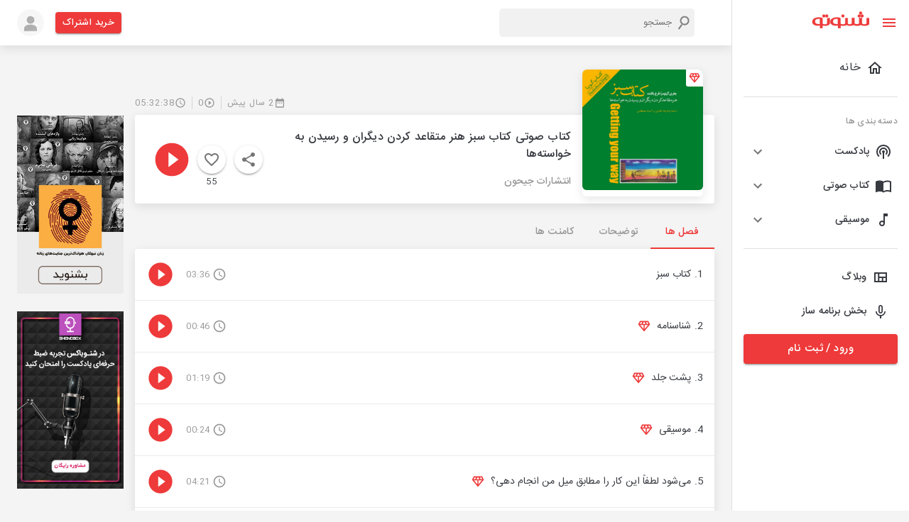

--- FILE ---
content_type: text/html; charset=utf-8
request_url: https://shenoto.com/album/audio_book/72658/%DA%A9%D8%AA%D8%A7%D8%A8-%D8%B5%D9%88%D8%AA%DB%8C-%DA%A9%D8%AA%D8%A7%D8%A8-%D8%B3%D8%A8%D8%B2-%D9%87%D9%86%D8%B1-%D9%85%D8%AA%D9%82%D8%A7%D8%B9%D8%AF-%DA%A9%D8%B1%D8%AF%D9%86-%D8%AF%DB%8C%DA%AF%D8%B1%D8%A7%D9%86-%D9%88-%D8%B1%D8%B3%DB%8C%D8%AF%D9%86-%D8%A8%D9%87-%D8%AE%D9%88%D8%A7%D8%B3%D8%AA%D9%87-%D9%87%D8%A7
body_size: 84333
content:
<!DOCTYPE html><html lang="en" dir="rtl"><head><meta charSet="utf-8"/><script>(function (w, d, s, l, i) {
                w[l] = w[l] || [];
                w[l].push({ "gtm.start": new Date().getTime(), event: "gtm.js" });
                var f = d.getElementsByTagName(s)[0],
                  j = d.createElement(s),
                  dl = l != "dataLayer" ? "&l=" + l : "";
                j.async = true;
                j.src = "https://www.googletagmanager.com/gtm.js?id=" + i + dl;
                f.parentNode.insertBefore(j, f);
              })(window, document, "script", "dataLayer", "GTM-K9MLL9G");</script><script>                
              const head = document.getElementsByTagName("head")[0];
              const script = document.createElement("script");
              script.type = "text/javascript";
              script.async = true;
              script.src = "https://s1.mediaad.org/serve/shenoto.com/loader.js";
              head.appendChild(script);</script><meta name="viewport" content="width=340,initial-scale=1.0,maximum-scale=1"/><title>کتاب صوتی کتاب سبز هنر متقاعد کردن دیگران و رسیدن به خواسته‌ها | شنوتو</title><meta property="og:title" content="کتاب صوتی کتاب سبز هنر متقاعد کردن دیگران و رسیدن به خواسته‌ها | شنوتو"/><meta property="og:description" content="کتاب صوتی کتاب سبز هنر متقاعد کردن دیگران و رسیدن به خواسته‌ها با صدای فرهاد اتقیایی را به صورت کامل و با بهترین کیفیت از شنوتو بشنوید. در موضوع متقاعد_کردن,"/><meta name="description" content="کتاب صوتی کتاب سبز هنر متقاعد کردن دیگران و رسیدن به خواسته‌ها با صدای فرهاد اتقیایی را به صورت کامل و با بهترین کیفیت از شنوتو بشنوید. در موضوع متقاعد_کردن,"/><meta name="keyword" content="صدا، پادکست، موسیقی، ترانه، کتاب صوتی، آهنگ، نمایشنامه رادیویی، آپلود فایل صوتی، شنوتو، داستان، پادکستر، تولید پادکست،اپلیکیشن پادکست، پادکست فارسی، ساخت پادکست، رادیو اینترنتی، رادیو، کتاب گویا،  podcast ، share, sound, audio, tracks, music,، sounds ، دانلود فایل صوتی، دانلود موسیقی، خلاصه کتاب صوتی، کتابخانه صوتی، موسیقی سنتی، صدای طبیعت، موسیقی بی کلام، آپلود پادکست، Rss Feed"/><meta name="robots" content="index, follow"/><link rel="canonical" href="https://shenoto.com/album/audio_book/72658/%DA%A9%D8%AA%D8%A7%D8%A8-%D8%B5%D9%88%D8%AA%DB%8C-%DA%A9%D8%AA%D8%A7%D8%A8-%D8%B3%D8%A8%D8%B2-%D9%87%D9%86%D8%B1-%D9%85%D8%AA%D9%82%D8%A7%D8%B9%D8%AF-%DA%A9%D8%B1%D8%AF%D9%86-%D8%AF%DB%8C%DA%AF%D8%B1%D8%A7%D9%86-%D9%88-%D8%B1%D8%B3%DB%8C%D8%AF%D9%86-%D8%A8%D9%87-%D8%AE%D9%88%D8%A7%D8%B3%D8%AA%D9%87-%D9%87%D8%A7"/><link rel="amphtml" href="https://shenoto.com/album/audio_book/72658/%DA%A9%D8%AA%D8%A7%D8%A8-%D8%B5%D9%88%D8%AA%DB%8C-%DA%A9%D8%AA%D8%A7%D8%A8-%D8%B3%D8%A8%D8%B2-%D9%87%D9%86%D8%B1-%D9%85%D8%AA%D9%82%D8%A7%D8%B9%D8%AF-%DA%A9%D8%B1%D8%AF%D9%86-%D8%AF%DB%8C%DA%AF%D8%B1%D8%A7%D9%86-%D9%88-%D8%B1%D8%B3%DB%8C%D8%AF%D9%86-%D8%A8%D9%87-%D8%AE%D9%88%D8%A7%D8%B3%D8%AA%D9%87-%D9%87%D8%A7?amp=1"/><meta name="next-head-count" content="12"/><style data-emotion="css "></style><link rel="preload" href="/_next/static/css/7ae3d3985d432323.css" as="style"/><link rel="stylesheet" href="/_next/static/css/7ae3d3985d432323.css" data-n-g=""/><link rel="preload" href="/_next/static/css/57dfcb9cee5f0bd9.css" as="style"/><link rel="stylesheet" href="/_next/static/css/57dfcb9cee5f0bd9.css" data-n-p=""/><noscript data-n-css=""></noscript><script defer="" nomodule="" src="/_next/static/chunks/polyfills-0d1b80a048d4787e.js"></script><script src="/_next/static/chunks/webpack-4443948021099532.js" defer=""></script><script src="/_next/static/chunks/framework-9cf46cf0fe8d1146.js" defer=""></script><script src="/_next/static/chunks/main-100324f8a36767e4.js" defer=""></script><script src="/_next/static/chunks/pages/_app-d792a426324a3762.js" defer=""></script><script src="/_next/static/chunks/5054-d3aa594d32411c18.js" defer=""></script><script src="/_next/static/chunks/9912-3af2e23ba97fe05a.js" defer=""></script><script src="/_next/static/chunks/6899-1d620e47ec291a1c.js" defer=""></script><script src="/_next/static/chunks/5879-8ca03aeb6e56a9be.js" defer=""></script><script src="/_next/static/chunks/8622-8ab8816d0fc6a839.js" defer=""></script><script src="/_next/static/chunks/pages/album/%5BcontentType%5D/%5BalbumId%5D/%5BalbumTitle%5D-966203ae9a61ea3d.js" defer=""></script><script src="/_next/static/6vVW_0Ei1mfwirCToTqA_/_buildManifest.js" defer=""></script><script src="/_next/static/6vVW_0Ei1mfwirCToTqA_/_ssgManifest.js" defer=""></script></head><head><style>
  body {
    margin: 0;
  }
  #loading-bg {
    width: 100%;
    height: 100%;
    background: #fff;
    display: block;
    position: absolute;
    z-index: 1000
  }
  .loading {
    position: absolute;
    left: calc(50% - 35px);
    top: 50%;
    width: 55px;
    height: 55px;
    border-radius: 50%;
    -webkit-box-sizing: border-box;
    box-sizing: border-box;
    border: 3px solid transparent;
  }
  .loading .effect-1,
  .loading .effect-2 {
    position: absolute;
    width: 100%;
    height: 100%;
    border: 3px solid transparent;
    border-left: 3px solid #ee3a3a;
    border-radius: 50%;
    -webkit-box-sizing: border-box;
    box-sizing: border-box;
  }
  
  .loading .effect-1 {
    animation: rotate 1s ease infinite;
  }
  .loading .effect-2 {
    animation: rotateOpacity 1s ease infinite 0.1s;
  }
  .loading .effect-3 {
    position: absolute;
    width: 100%;
    height: 100%;
    border: 3px solid transparent;
    border-left: 3px solid #ee3a3a;
    -webkit-animation: rotateOpacity 1s ease infinite 0.2s;
    animation: rotateOpacity 1s ease infinite 0.2s;
    border-radius: 50%;
    -webkit-box-sizing: border-box;
    box-sizing: border-box;
  }
  
  .loading .effects {
    transition: all 0.3s ease;
  }
  
  @keyframes rotate {
    0% {
      -webkit-transform: rotate(0deg);
      transform: rotate(0deg);
    }
    100% {
      -webkit-transform: rotate(1turn);
      transform: rotate(1turn);
    }
  }
  @keyframes rotateOpacity {
    0% {
      -webkit-transform: rotate(0deg);
      transform: rotate(0deg);
      opacity: 0.1;
    }
    100% {
      -webkit-transform: rotate(1turn);
      transform: rotate(1turn);
      opacity: 1;
    }
  }  
</style></head><body style="overflow-x:hidden"><noscript>
                <iframe
                  src="https://www.googletagmanager.com/ns.html?id=GTM-K9MLL9G"
                  height="0"
                  width="0"
                  style="display: none; visibility: hidden"
                  >
                </iframe>
              </noscript><div id="loading-bg"><div class="loading"><div class="effect-1 effects"></div><div class="effect-2 effects"></div><div class="effect-3 effects"></div></div></div><div id="__next"><div><div><style data-emotion="muirtl-global w5tuil">html{-webkit-font-smoothing:antialiased;-moz-osx-font-smoothing:grayscale;box-sizing:border-box;-webkit-text-size-adjust:100%;}*,*::before,*::after{box-sizing:inherit;}strong,b{font-weight:700;}body{margin:0;color:#373A40;font-family:"Roboto","Helvetica","Arial",sans-serif;font-weight:400;font-size:1rem;line-height:1.5;letter-spacing:0.00938em;background-color:#fff;}@media print{body{background-color:#fff;}}body::backdrop{background-color:#fff;}</style><div class="MuiBox-root muirtl-4knjz3"><div class="MuiBox-root muirtl-13tqxrv"><div class="MuiDrawer-root MuiDrawer-docked muirtl-1w12bo"><div class="MuiPaper-root MuiPaper-elevation MuiPaper-elevation0 MuiDrawer-paper MuiDrawer-paperAnchorLeft MuiDrawer-paperAnchorDockedLeft muirtl-h8d0do"><div class="ScrollbarsCustom" style="position:relative;width:100%;height:100%"><div class="ScrollbarsCustom-Wrapper" style="position:absolute;top:0;left:0;bottom:0;right:0;overflow:hidden"><div class="ScrollbarsCustom-Scroller" style="position:absolute;top:0;left:0;bottom:0;right:0;-webkit-overflow-scrolling:touch;overflow-y:hidden;overflow-x:hidden"><div class="ScrollbarsCustom-Content" style="box-sizing:border-box;padding:0.05px;min-height:100%;min-width:100%"><div class="font-size-14 MuiBox-root muirtl-1v102h3" role="presentation"><div class="MuiBox-root muirtl-14h6z0l"><button class="MuiButtonBase-root MuiIconButton-root MuiIconButton-sizeMedium muirtl-148fdm8" tabindex="0" type="button"><svg class="MuiSvgIcon-root MuiSvgIcon-colorPrimary MuiSvgIcon-fontSizeMedium muirtl-12tw7iq" focusable="false" aria-hidden="true" viewBox="0 0 24 24" data-testid="MenuIcon"><path d="M3 18h18v-2H3v2zm0-5h18v-2H3v2zm0-7v2h18V6H3z"></path></svg><svg class="MuiSvgIcon-root MuiSvgIcon-colorPrimary MuiSvgIcon-fontSizeMedium muirtl-1qfo8uy" focusable="false" aria-hidden="true" viewBox="0 0 24 24" data-testid="CloseIcon"><path d="M19 6.41 17.59 5 12 10.59 6.41 5 5 6.41 10.59 12 5 17.59 6.41 19 12 13.41 17.59 19 19 17.59 13.41 12z"></path></svg></button><div class="MuiBox-root muirtl-1un2sv2"><a href="/"><svg width="81" height="24" viewBox="0 0 81 24" fill="none" xmlns="http://www.w3.org/2000/svg"><g clip-path="url(#clip0_1008_20338)"><path d="M77.2536 9.40182V16.6525C77.2536 16.914 77.1688 17.1684 77.0119 17.3776L76.2869 17.8609L75.1993 18.2235H72.7824L71.6948 17.8609L70.9697 17.2567C70.8128 17.0475 70.728 16.7931 70.728 16.5317V9.28097H66.861V16.5317C66.861 16.7931 66.7762 17.0475 66.6193 17.2567L65.8942 17.7401L64.8066 18.1026H62.2689L61.1813 17.7401L60.4562 17.1359C60.2993 16.9267 60.2145 16.6723 60.2145 16.4108V9.16013H56.5892V16.29C56.6179 16.5382 56.576 16.7895 56.4684 17.015L55.8641 17.4984L54.8974 18.3443H52.4805L51.5137 17.9818L50.9095 17.4984C50.8076 17.2711 50.766 17.0214 50.7886 16.7733V9.52266H47.1633V16.7733C47.1633 17.0348 47.0785 17.2892 46.9216 17.4984L46.1965 17.9818L45.1089 18.3443H42.5712L41.4836 17.9818L40.7585 17.3776C40.6017 17.1684 40.5168 16.914 40.5168 16.6525V9.40182H40.396C40.0335 9.03928 37.6166 8.5559 35.3205 8.5559C32.9001 8.50336 30.5135 9.13141 28.4324 10.3686C27.7189 10.8651 27.138 11.529 26.7406 12.3021C26.3314 13.0411 26.1231 13.8744 26.1363 14.719C26.1286 15.5629 26.3366 16.3949 26.7406 17.1359C27.1505 17.7621 27.6853 18.2969 28.3115 18.7069C29.0878 19.2142 29.9466 19.5822 30.8493 19.7945C31.8764 20.0511 32.9326 20.1729 33.9912 20.157C35.0186 20.1706 36.0406 20.0071 37.0124 19.6736V22.3322C37.0124 22.5739 37.0124 22.6947 37.0124 22.8156V23.6615H40.6377V20.0361H41.1211L43.9005 20.2778C45.6464 20.3828 47.3909 20.0505 48.976 19.3111H49.2177L51.272 20.0361L53.9306 20.2778C55.5987 20.3843 57.2655 20.0509 58.7644 19.3111H59.0061L61.0604 20.0361L63.8399 20.2778C65.5861 20.388 67.3319 20.0554 68.9153 19.3111H69.5196L71.5739 20.0361L74.3534 20.2778C76.0996 20.388 77.8454 20.0554 79.4288 19.3111C80.011 19.0514 80.5044 18.6269 80.848 18.09C81.1916 17.5531 81.3704 16.9274 81.3624 16.29V9.40182H77.2536ZM36.8915 17.7401L35.9248 17.9818H34.2329L32.4203 17.7401L31.091 17.015C30.7348 16.7168 30.4464 16.346 30.2451 15.9274C30.0116 15.4363 29.8879 14.9002 29.8825 14.3564C29.848 13.8417 29.9276 13.3256 30.1156 12.8452C30.3036 12.3647 30.5954 11.9317 30.9701 11.577C31.9095 10.8797 33.0653 10.5372 34.2329 10.6103H36.7707L36.8915 17.7401Z" fill="#EE3A3A" stroke="#EE3A3A" stroke-width="0.3" stroke-miterlimit="10"></path><path d="M21.7859 16.7733C21.7859 17.0348 21.7011 17.2892 21.5442 17.4984L20.8191 17.9818L19.8523 18.3443H17.1938L16.1062 17.9818L15.3811 17.3776C15.2242 17.1684 15.1394 16.914 15.1394 16.6525V9.40182H15.0186C14.656 9.03928 12.2391 8.5559 9.94309 8.5559C7.52262 8.50336 5.13601 9.13141 3.05494 10.3686C2.34143 10.8651 1.76053 11.529 1.36312 12.3021C0.953996 13.0411 0.745669 13.8744 0.758893 14.719C0.751165 15.5629 0.959148 16.3949 1.36312 17.1359C1.77031 17.7643 2.30566 18.2997 2.9341 18.7069C3.71035 19.2142 4.56913 19.5822 5.47183 19.7945C6.499 20.0511 7.55518 20.1729 8.6138 20.157C9.64113 20.1706 10.6631 20.0071 11.6349 19.6736V22.3322C11.6349 22.5739 11.6349 22.735 11.6349 22.8156V23.6615H15.2603V20.0361H15.7436L18.5231 20.2778C20.2686 20.3777 22.0119 20.0457 23.5985 19.3111C24.1807 19.0514 24.6741 18.6269 25.0177 18.09C25.3613 17.5531 25.5401 16.9274 25.532 16.29V9.40182H21.9067L21.7859 16.7733ZM11.6349 17.7401L10.6682 17.9818H8.97633L7.16366 17.7401L5.83437 17.015C5.47819 16.7168 5.18979 16.346 4.98846 15.9274C4.75502 15.4363 4.63131 14.9002 4.62592 14.3564C4.59144 13.8417 4.67104 13.3256 4.85904 12.8452C5.04705 12.3647 5.33882 11.9317 5.71352 11.577C6.65288 10.8797 7.8087 10.5372 8.97633 10.6103H11.5141L11.6349 17.7401Z" fill="#EE3A3A" stroke="#EE3A3A" stroke-width="0.3" stroke-miterlimit="10"></path><path d="M70.9699 8.55598C72.1045 8.55598 73.0242 7.63622 73.0242 6.50163C73.0242 5.36703 72.1045 4.44727 70.9699 4.44727C69.8353 4.44727 68.9155 5.36703 68.9155 6.50163C68.9155 7.63622 69.8353 8.55598 70.9699 8.55598Z" fill="#EE3A3A" stroke="#EE3A3A" stroke-width="0.3" stroke-miterlimit="10"></path><path d="M66.861 8.55598C67.9956 8.55598 68.9154 7.63622 68.9154 6.50163C68.9154 5.36703 67.9956 4.44727 66.861 4.44727C65.7264 4.44727 64.8066 5.36703 64.8066 6.50163C64.8066 7.63622 65.7264 8.55598 66.861 8.55598Z" fill="#EE3A3A" stroke="#EE3A3A" stroke-width="0.3" stroke-miterlimit="10"></path><path d="M21.1818 8.55598C22.3164 8.55598 23.2362 7.63622 23.2362 6.50163C23.2362 5.36703 22.3164 4.44727 21.1818 4.44727C20.0472 4.44727 19.1274 5.36703 19.1274 6.50163C19.1274 7.63622 20.0472 8.55598 21.1818 8.55598Z" fill="#EE3A3A" stroke="#EE3A3A" stroke-width="0.3" stroke-miterlimit="10"></path><path d="M17.0732 8.55598C18.2077 8.55598 19.1275 7.63622 19.1275 6.50163C19.1275 5.36703 18.2077 4.44727 17.0732 4.44727C15.9386 4.44727 15.0188 5.36703 15.0188 6.50163C15.0188 7.63622 15.9386 8.55598 17.0732 8.55598Z" fill="#EE3A3A" stroke="#EE3A3A" stroke-width="0.3" stroke-miterlimit="10"></path><path d="M68.9154 4.44722C70.05 4.44722 70.9698 3.52745 70.9698 2.39286C70.9698 1.25827 70.05 0.338501 68.9154 0.338501C67.7808 0.338501 66.8611 1.25827 66.8611 2.39286C66.8611 3.52745 67.7808 4.44722 68.9154 4.44722Z" fill="#EE3A3A" stroke="#EE3A3A" stroke-width="0.3" stroke-miterlimit="10"></path><path d="M43.9006 8.55598C45.0351 8.55598 45.9549 7.63622 45.9549 6.50163C45.9549 5.36703 45.0351 4.44727 43.9006 4.44727C42.766 4.44727 41.8462 5.36703 41.8462 6.50163C41.8462 7.63622 42.766 8.55598 43.9006 8.55598Z" fill="#EE3A3A" stroke="#EE3A3A" stroke-width="0.3" stroke-miterlimit="10"></path></g><defs><clipPath id="clip0_1008_20338"><rect width="80.4826" height="23.8064" fill="white" transform="translate(0.517334 0.0968018)"></rect></clipPath></defs></svg></a></div></div><ul class="MuiList-root MuiList-padding muirtl-1ontqvh"><li class="MuiListItem-root MuiListItem-gutters muirtl-1copav9"><a class="w-100" href="/"><div class="MuiListItemButton-root MuiListItemButton-gutters MuiButtonBase-root muirtl-cvppjf" tabindex="0" role="button"><svg class="MuiSvgIcon-root MuiSvgIcon-fontSizeMedium muirtl-hjmalu" focusable="false" aria-hidden="true" viewBox="0 0 24 24" data-testid="HomeOutlinedIcon"><path d="m12 5.69 5 4.5V18h-2v-6H9v6H7v-7.81l5-4.5M12 3 2 12h3v8h6v-6h2v6h6v-8h3L12 3z"></path></svg><div class="MuiListItemText-root muirtl-1nmt8ps"><span class="MuiTypography-root MuiTypography-body1 MuiListItemText-primary muirtl-yb0lig">خانه</span></div></div></a></li><hr class="MuiDivider-root MuiDivider-fullWidth muirtl-1cz4bf2"/><li class="MuiListItem-root MuiListItem-gutters muirtl-1ed6zwt"><span class="MuiTypography-root MuiTypography-caption color-grey-2 muirtl-m0wbq4">دسته بندی ها</span></li><li class="MuiListItem-root MuiListItem-gutters muirtl-dvru8b"><div class="MuiPaper-root MuiPaper-elevation MuiPaper-rounded MuiPaper-elevation1 MuiAccordion-root MuiAccordion-rounded muirtl-m133qw"><div class="MuiButtonBase-root MuiAccordionSummary-root muirtl-1hn1mr6" tabindex="0" role="button" aria-expanded="false" aria-controls="panel1a-content" id="panel1a-header"><div class="MuiAccordionSummary-content muirtl-1n11r91"><div class="MuiBox-root muirtl-wqfxac"><svg class="MuiSvgIcon-root MuiSvgIcon-fontSizeMedium muirtl-vubbuv" focusable="false" aria-hidden="true" viewBox="0 0 24 24" data-testid="PodcastsOutlinedIcon"><path d="M14 12c0 .74-.4 1.38-1 1.72V22h-2v-8.28c-.6-.35-1-.98-1-1.72 0-1.1.9-2 2-2s2 .9 2 2zm-2-6c-3.31 0-6 2.69-6 6 0 1.74.75 3.31 1.94 4.4l1.42-1.42C8.53 14.25 8 13.19 8 12c0-2.21 1.79-4 4-4s4 1.79 4 4c0 1.19-.53 2.25-1.36 2.98l1.42 1.42C17.25 15.31 18 13.74 18 12c0-3.31-2.69-6-6-6zm0-4C6.48 2 2 6.48 2 12c0 2.85 1.2 5.41 3.11 7.24l1.42-1.42C4.98 16.36 4 14.29 4 12c0-4.41 3.59-8 8-8s8 3.59 8 8c0 2.29-.98 4.36-2.53 5.82l1.42 1.42C20.8 17.41 22 14.85 22 12c0-5.52-4.48-10-10-10z"></path></svg><span class="MuiTypography-root MuiTypography-body1 font-size-14 font-weight-500 muirtl-1hp74dv">پادکست</span></div></div><div class="MuiAccordionSummary-expandIconWrapper muirtl-1fx8m19"><svg class="MuiSvgIcon-root MuiSvgIcon-fontSizeMedium muirtl-1uz3oc0" focusable="false" aria-hidden="true" viewBox="0 0 24 24" data-testid="ExpandMoreIcon"><path d="M16.59 8.59 12 13.17 7.41 8.59 6 10l6 6 6-6z"></path></svg></div></div><div class="MuiCollapse-root MuiCollapse-vertical MuiCollapse-hidden muirtl-a0y2e3" style="min-height:0px"><div class="MuiCollapse-wrapper MuiCollapse-vertical muirtl-hboir5"><div class="MuiCollapse-wrapperInner MuiCollapse-vertical muirtl-8atqhb"><div aria-labelledby="panel1a-header" id="panel1a-content" role="region" class="MuiAccordion-region"><div class="MuiAccordionDetails-root bg-gray-1 muirtl-u7qq7e"><ul class="MuiList-root MuiList-padding muirtl-1ontqvh"><li class="MuiListItem-root MuiListItem-gutters MuiListItem-padding muirtl-1376fh2"><a href="/category/podcast">همه دسته بندی ها</a></li></ul></div></div></div></div></div></div></li><li class="MuiListItem-root MuiListItem-gutters muirtl-dvru8b"><div class="MuiPaper-root MuiPaper-elevation MuiPaper-rounded MuiPaper-elevation1 MuiAccordion-root MuiAccordion-rounded muirtl-1o9916q"><div class="MuiButtonBase-root MuiAccordionSummary-root muirtl-1hn1mr6" tabindex="0" role="button" aria-expanded="false" aria-controls="panel1a-content" id="panel1a-header"><div class="MuiAccordionSummary-content muirtl-1n11r91"><div class="MuiBox-root muirtl-wqfxac"><svg class="MuiSvgIcon-root MuiSvgIcon-fontSizeMedium muirtl-vubbuv" focusable="false" aria-hidden="true" viewBox="0 0 24 24" data-testid="ImportContactsOutlinedIcon"><path d="M21 5c-1.11-.35-2.33-.5-3.5-.5-1.95 0-4.05.4-5.5 1.5-1.45-1.1-3.55-1.5-5.5-1.5S2.45 4.9 1 6v14.65c0 .25.25.5.5.5.1 0 .15-.05.25-.05C3.1 20.45 5.05 20 6.5 20c1.95 0 4.05.4 5.5 1.5 1.35-.85 3.8-1.5 5.5-1.5 1.65 0 3.35.3 4.75 1.05.1.05.15.05.25.05.25 0 .5-.25.5-.5V6c-.6-.45-1.25-.75-2-1zm0 13.5c-1.1-.35-2.3-.5-3.5-.5-1.7 0-4.15.65-5.5 1.5V8c1.35-.85 3.8-1.5 5.5-1.5 1.2 0 2.4.15 3.5.5v11.5z"></path></svg><span class="MuiTypography-root MuiTypography-body1 font-size-14 font-weight-500 muirtl-1hp74dv">کتاب صوتی</span></div></div><div class="MuiAccordionSummary-expandIconWrapper muirtl-1fx8m19"><svg class="MuiSvgIcon-root MuiSvgIcon-fontSizeMedium muirtl-1uz3oc0" focusable="false" aria-hidden="true" viewBox="0 0 24 24" data-testid="ExpandMoreIcon"><path d="M16.59 8.59 12 13.17 7.41 8.59 6 10l6 6 6-6z"></path></svg></div></div><div class="MuiCollapse-root MuiCollapse-vertical MuiCollapse-hidden muirtl-a0y2e3" style="min-height:0px"><div class="MuiCollapse-wrapper MuiCollapse-vertical muirtl-hboir5"><div class="MuiCollapse-wrapperInner MuiCollapse-vertical muirtl-8atqhb"><div aria-labelledby="panel1a-header" id="panel1a-content" role="region" class="MuiAccordion-region"><div class="MuiAccordionDetails-root bg-gray-1 muirtl-u7qq7e"><ul class="MuiList-root MuiList-padding muirtl-1ontqvh"><li class="MuiListItem-root MuiListItem-gutters MuiListItem-padding muirtl-1376fh2"><a href="/category/audio_book">همه دسته بندی ها</a></li></ul></div></div></div></div></div></div></li><li class="MuiListItem-root MuiListItem-gutters muirtl-dvru8b"><div class="MuiPaper-root MuiPaper-elevation MuiPaper-rounded MuiPaper-elevation1 MuiAccordion-root MuiAccordion-rounded muirtl-fdpn8q"><div class="MuiButtonBase-root MuiAccordionSummary-root muirtl-1hn1mr6" tabindex="0" role="button" aria-expanded="false" aria-controls="panel1a-content" id="panel1a-header"><div class="MuiAccordionSummary-content muirtl-1n11r91"><div class="MuiBox-root muirtl-wqfxac"><svg class="MuiSvgIcon-root MuiSvgIcon-fontSizeMedium muirtl-vubbuv" focusable="false" aria-hidden="true" viewBox="0 0 24 24" data-testid="AudiotrackOutlinedIcon"><path d="M12 3v10.55c-.59-.34-1.27-.55-2-.55-2.21 0-4 1.79-4 4s1.79 4 4 4 4-1.79 4-4V7h4V3h-6zm-2 16c-1.1 0-2-.9-2-2s.9-2 2-2 2 .9 2 2-.9 2-2 2z"></path></svg><span class="MuiTypography-root MuiTypography-body1 font-size-14 font-weight-500 muirtl-1hp74dv">موسیقی</span></div></div><div class="MuiAccordionSummary-expandIconWrapper muirtl-1fx8m19"><svg class="MuiSvgIcon-root MuiSvgIcon-fontSizeMedium muirtl-1uz3oc0" focusable="false" aria-hidden="true" viewBox="0 0 24 24" data-testid="ExpandMoreIcon"><path d="M16.59 8.59 12 13.17 7.41 8.59 6 10l6 6 6-6z"></path></svg></div></div><div class="MuiCollapse-root MuiCollapse-vertical MuiCollapse-hidden muirtl-a0y2e3" style="min-height:0px"><div class="MuiCollapse-wrapper MuiCollapse-vertical muirtl-hboir5"><div class="MuiCollapse-wrapperInner MuiCollapse-vertical muirtl-8atqhb"><div aria-labelledby="panel1a-header" id="panel1a-content" role="region" class="MuiAccordion-region"><div class="MuiAccordionDetails-root bg-gray-1 muirtl-u7qq7e"><ul class="MuiList-root MuiList-padding muirtl-1ontqvh"><li class="MuiListItem-root MuiListItem-gutters MuiListItem-padding muirtl-1376fh2"><a href="/category/music">همه دسته بندی ها</a></li></ul></div></div></div></div></div></div></li><hr class="MuiDivider-root MuiDivider-fullWidth muirtl-vax71z"/><li class="MuiListItem-root MuiListItem-gutters muirtl-1copav9"><a target="_blank" class="w-100" href="https://shenoto.com/blog"><div class="MuiListItemButton-root MuiListItemButton-gutters MuiButtonBase-root muirtl-10s32w1" tabindex="0" role="button"><svg class="MuiSvgIcon-root MuiSvgIcon-fontSizeMedium muirtl-vubbuv" focusable="false" aria-hidden="true" viewBox="0 0 24 24" data-testid="ViewQuiltOutlinedIcon"><path d="M3 5v14h18V5H3zm5.33 12H5V7h3.33v10zm5.34 0h-3.33v-4h3.33v4zM19 17h-3.33v-4H19v4zm0-6h-8.67V7H19v4z"></path></svg><span class="MuiTypography-root MuiTypography-body1 font-size-14 font-weight-500 muirtl-1snkrkg">وبلاگ</span></div></a></li><li class="MuiListItem-root MuiListItem-gutters muirtl-1copav9"><a target="_blank" class="w-100" href="https://shenoto.com/panel/cp-dashboard/channels"><div class="MuiListItemButton-root MuiListItemButton-gutters MuiButtonBase-root muirtl-10s32w1" tabindex="0" role="button"><svg class="MuiSvgIcon-root MuiSvgIcon-fontSizeMedium muirtl-vubbuv" focusable="false" aria-hidden="true" viewBox="0 0 24 24" data-testid="KeyboardVoiceOutlinedIcon"><path d="M12 15c1.66 0 2.99-1.34 2.99-3L15 6c0-1.66-1.34-3-3-3S9 4.34 9 6v6c0 1.66 1.34 3 3 3zm-1.2-9.1c0-.66.54-1.2 1.2-1.2s1.2.54 1.2 1.2l-.01 6.2c0 .66-.53 1.2-1.19 1.2s-1.2-.54-1.2-1.2V5.9zm6.5 6.1c0 3-2.54 5.1-5.3 5.1S6.7 15 6.7 12H5c0 3.41 2.72 6.23 6 6.72V22h2v-3.28c3.28-.48 6-3.3 6-6.72h-1.7z"></path></svg><span class="MuiTypography-root MuiTypography-body1 font-size-14 font-weight-500 muirtl-1snkrkg">بخش برنامه ساز</span></div></a></li></ul><div class="MuiBox-root muirtl-13o7eu2"><a href="/auth"><button class="MuiButton-root MuiButton-contained MuiButton-containedPrimary MuiButton-sizeLarge MuiButton-containedSizeLarge MuiButton-fullWidth MuiButtonBase-root  muirtl-5bkrvw" tabindex="0" type="button">ورود / ثبت نام<!-- --></button></a></div></div></div></div></div><div style="position:absolute;overflow:hidden;border-radius:4px;background:rgba(0,0,0,.1);user-select:none;width:10px;height:calc(100% - 20px);top:10px;right:0;display:none" class="ScrollbarsCustom-Track ScrollbarsCustom-TrackY"><div style="cursor:pointer;border-radius:4px;background:rgba(0,0,0,.4);width:100%;height:0" class="ScrollbarsCustom-Thumb ScrollbarsCustom-ThumbY"></div></div><div style="position:absolute;overflow:hidden;border-radius:4px;background:rgba(0,0,0,.1);user-select:none;height:10px;width:calc(100% - 20px);bottom:0;left:10px;display:none" class="ScrollbarsCustom-Track ScrollbarsCustom-TrackX"><div style="cursor:pointer;border-radius:4px;background:rgba(0,0,0,.4);height:100%;width:0" class="ScrollbarsCustom-Thumb ScrollbarsCustom-ThumbX"></div></div></div></div></div></div><div class="MuiBox-root muirtl-1yexiqu"><div class="topnav MuiBox-root muirtl-0"><div class="MuiBox-root muirtl-0"><header class="MuiPaper-root MuiPaper-elevation MuiPaper-elevation4 MuiAppBar-root MuiAppBar-colorPrimary MuiAppBar-positionStatic muirtl-1fahqr9"><div class="MuiContainer-root MuiContainer-maxWidthXl muirtl-1ekb41w"><div class="MuiToolbar-root MuiToolbar-regular muirtl-ytkaj8"><div class="MuiBox-root muirtl-d47f85"><div class="MuiBox-root muirtl-0"><span class="MuiButtonBase-root MuiIconButton-root MuiIconButton-sizeMedium muirtl-k2337m" tabindex="0" role="button"><svg class="MuiSvgIcon-root MuiSvgIcon-colorPrimary MuiSvgIcon-fontSizeMedium muirtl-yob4p4" focusable="false" aria-hidden="true" viewBox="0 0 24 24" data-testid="MenuIcon"><path d="M3 18h18v-2H3v2zm0-5h18v-2H3v2zm0-7v2h18V6H3z"></path></svg></span></div></div><div class="MuiBox-root muirtl-wyv3wj"><div class="MuiBox-root muirtl-0"><div class="SearchBox_serachBox__M_MbQ"><svg class="MuiSvgIcon-root MuiSvgIcon-fontSizeMedium muirtl-8rwefh" focusable="false" aria-hidden="true" viewBox="0 0 24 24" data-testid="SearchIcon"><path d="M15.5 14h-.79l-.28-.27C15.41 12.59 16 11.11 16 9.5 16 5.91 13.09 3 9.5 3S3 5.91 3 9.5 5.91 16 9.5 16c1.61 0 3.09-.59 4.23-1.57l.27.28v.79l5 4.99L20.49 19l-4.99-5zm-6 0C7.01 14 5 11.99 5 9.5S7.01 5 9.5 5 14 7.01 14 9.5 11.99 14 9.5 14z"></path></svg><input type="text" placeholder="جستجو" class="SearchBox_searchInput__Me37J"/></div></div></div><div class="MuiBox-root muirtl-13qrmb2"><a href="/pricing"><button class="MuiButton-root MuiButton-contained MuiButton-containedPrimary MuiButton-sizeSmall MuiButton-containedSizeSmall MuiButtonBase-root  muirtl-3qu34h" tabindex="0" type="button">خرید اشتراک<!-- --></button></a></div><span class="MuiButtonBase-root MuiIconButton-root MuiIconButton-sizeMedium muirtl-148fdm8" tabindex="0" role="button"><span style="box-sizing:border-box;display:inline-block;overflow:hidden;width:initial;height:initial;background:none;opacity:1;border:0;margin:0;padding:0;position:relative;max-width:100%"><span style="box-sizing:border-box;display:block;width:initial;height:initial;background:none;opacity:1;border:0;margin:0;padding:0;max-width:100%"><img style="display:block;max-width:100%;width:initial;height:initial;background:none;opacity:1;border:0;margin:0;padding:0" alt="" aria-hidden="true" src="data:image/svg+xml,%3csvg%20xmlns=%27http://www.w3.org/2000/svg%27%20version=%271.1%27%20width=%2738%27%20height=%2738%27/%3e"/></span><img alt="user" src="[data-uri]" decoding="async" data-nimg="intrinsic" style="position:absolute;top:0;left:0;bottom:0;right:0;box-sizing:border-box;padding:0;border:none;margin:auto;display:block;width:0;height:0;min-width:100%;max-width:100%;min-height:100%;max-height:100%"/><noscript><img alt="user" srcSet="/_next/image?url=%2F_next%2Fstatic%2Fmedia%2Flogin-avatar.712900b7.png&amp;w=48&amp;q=75 1x, /_next/image?url=%2F_next%2Fstatic%2Fmedia%2Flogin-avatar.712900b7.png&amp;w=96&amp;q=75 2x" src="/_next/image?url=%2F_next%2Fstatic%2Fmedia%2Flogin-avatar.712900b7.png&amp;w=96&amp;q=75" decoding="async" data-nimg="intrinsic" style="position:absolute;top:0;left:0;bottom:0;right:0;box-sizing:border-box;padding:0;border:none;margin:auto;display:block;width:0;height:0;min-width:100%;max-width:100%;min-height:100%;max-height:100%" loading="lazy"/></noscript></span></span></div><div class="MuiBox-root muirtl-vbw402"><div class="MuiBox-root muirtl-0"><div class="SearchBox_serachBox__M_MbQ"><svg class="MuiSvgIcon-root MuiSvgIcon-fontSizeMedium muirtl-8rwefh" focusable="false" aria-hidden="true" viewBox="0 0 24 24" data-testid="SearchIcon"><path d="M15.5 14h-.79l-.28-.27C15.41 12.59 16 11.11 16 9.5 16 5.91 13.09 3 9.5 3S3 5.91 3 9.5 5.91 16 9.5 16c1.61 0 3.09-.59 4.23-1.57l.27.28v.79l5 4.99L20.49 19l-4.99-5zm-6 0C7.01 14 5 11.99 5 9.5S7.01 5 9.5 5 14 7.01 14 9.5 11.99 14 9.5 14z"></path></svg><input type="text" placeholder="جستجو" class="SearchBox_searchInput__Me37J"/></div></div></div></div></header></div></div><div class="MuiBox-root muirtl-0"><style>
      #nprogress {
        pointer-events: none;
      }
      #nprogress .bar {
        background: #29D;
        position: fixed;
        z-index: 9999;
        top: 0;
        left: 0;
        width: 100%;
        height: 3px;
      }
      #nprogress .peg {
        display: block;
        position: absolute;
        right: 0px;
        width: 100px;
        height: 100%;
        box-shadow: 0 0 10px #29D, 0 0 5px #29D;
        opacity: 1;
        -webkit-transform: rotate(3deg) translate(0px, -4px);
        -ms-transform: rotate(3deg) translate(0px, -4px);
        transform: rotate(3deg) translate(0px, -4px);
      }
      #nprogress .spinner {
        display: block;
        position: fixed;
        z-index: 1031;
        top: 15px;
        right: 15px;
      }
      #nprogress .spinner-icon {
        width: 18px;
        height: 18px;
        box-sizing: border-box;
        border: solid 2px transparent;
        border-top-color: #29D;
        border-left-color: #29D;
        border-radius: 50%;
        -webkit-animation: nprogresss-spinner 400ms linear infinite;
        animation: nprogress-spinner 400ms linear infinite;
      }
      .nprogress-custom-parent {
        overflow: hidden;
        position: relative;
      }
      .nprogress-custom-parent #nprogress .spinner,
      .nprogress-custom-parent #nprogress .bar {
        position: absolute;
      }
      @-webkit-keyframes nprogress-spinner {
        0% {
          -webkit-transform: rotate(0deg);
        }
        100% {
          -webkit-transform: rotate(360deg);
        }
      }
      @keyframes nprogress-spinner {
        0% {
          transform: rotate(0deg);
        }
        100% {
          transform: rotate(360deg);
        }
      }
    </style><div class="MuiContainer-root MuiContainer-maxWidthLg muirtl-tr1ib9"><div class="MuiGrid-root MuiGrid-container MuiGrid-spacing-xs-2 muirtl-isbt42"><div class="MuiGrid-root MuiGrid-item MuiGrid-grid-xs-12 MuiGrid-grid-md-10 muirtl-1kijih2"><div class="MuiBox-root muirtl-0"><div class="MuiBox-root muirtl-s2uf1z"><ul class="MuiList-root MuiList-padding muirtl-v69d17"><li class="MuiListItem-root MuiListItem-gutters muirtl-1lfn1hw"><svg class="MuiSvgIcon-root MuiSvgIcon-fontSizeSmall color-grey-2 font-size-16 muirtl-1k33q06" focusable="false" aria-hidden="true" viewBox="0 0 24 24" data-testid="DateRangeIcon"><path d="M9 11H7v2h2v-2zm4 0h-2v2h2v-2zm4 0h-2v2h2v-2zm2-7h-1V2h-2v2H8V2H6v2H5c-1.11 0-1.99.9-1.99 2L3 20c0 1.1.89 2 2 2h14c1.1 0 2-.9 2-2V6c0-1.1-.9-2-2-2zm0 16H5V9h14v11z"></path></svg><span class="MuiTypography-root MuiTypography-overline color-grey-2 muirtl-1pv9gkd">2 سال پیش</span></li><hr class="MuiDivider-root MuiDivider-fullWidth MuiDivider-vertical MuiDivider-flexItem muirtl-1sib9w8"/><li class="MuiListItem-root MuiListItem-gutters muirtl-1lfn1hw"><svg class="MuiSvgIcon-root MuiSvgIcon-fontSizeSmall color-grey-2 font-size-16 muirtl-1k33q06" focusable="false" aria-hidden="true" viewBox="0 0 24 24" data-testid="PlayCircleOutlineIcon"><path d="m10 16.5 6-4.5-6-4.5v9zM12 2C6.48 2 2 6.48 2 12s4.48 10 10 10 10-4.48 10-10S17.52 2 12 2zm0 18c-4.41 0-8-3.59-8-8s3.59-8 8-8 8 3.59 8 8-3.59 8-8 8z"></path></svg><span class="MuiTypography-root MuiTypography-overline color-grey-2 muirtl-1pv9gkd">0<!-- --></span></li><hr class="MuiDivider-root MuiDivider-fullWidth MuiDivider-vertical MuiDivider-flexItem muirtl-1sib9w8"/><li class="MuiListItem-root MuiListItem-gutters muirtl-1lfn1hw"><svg class="MuiSvgIcon-root MuiSvgIcon-fontSizeSmall color-grey-2 font-size-16 muirtl-1k33q06" focusable="false" aria-hidden="true" viewBox="0 0 24 24" data-testid="AccessTimeIcon"><path d="M11.99 2C6.47 2 2 6.48 2 12s4.47 10 9.99 10C17.52 22 22 17.52 22 12S17.52 2 11.99 2zM12 20c-4.42 0-8-3.58-8-8s3.58-8 8-8 8 3.58 8 8-3.58 8-8 8z"></path><path d="M12.5 7H11v6l5.25 3.15.75-1.23-4.5-2.67z"></path></svg><span class="MuiTypography-root MuiTypography-overline color-grey-2 muirtl-1pv9gkd">05:32:38</span></li></ul></div><div class="MuiPaper-root MuiPaper-elevation MuiPaper-rounded MuiPaper-elevation1 MuiCard-root box-shadow-1 muirtl-rxg86p"><div class="MuiBox-root muirtl-142kraz"><div class="MuiBox-root muirtl-17o8rtd"><div class="box-shadow-1 MuiBox-root muirtl-13opds2"><span class=" lazy-load-image-background blur" style="background-image:url(/images/square.jpg);background-size:100% 100%;color:transparent;display:inline-block;height:100%;width:100%"><span class="border-radius-6 w-100 h-100" style="display:inline-block;width:100%;height:100%"></span></span><svg class="MuiSvgIcon-root MuiSvgIcon-fontSizeMedium CardImage_ImgDiamond__zdfT_ muirtl-vubbuv" focusable="false" aria-hidden="true" viewBox="0 0 24 24" data-testid="DiamondOutlinedIcon"><path d="M19 3H5L2 9l10 12L22 9l-3-6zM9.62 8l1.5-3h1.76l1.5 3H9.62zM11 10v6.68L5.44 10H11zm2 0h5.56L13 16.68V10zm6.26-2h-2.65l-1.5-3h2.65l1.5 3zM6.24 5h2.65l-1.5 3H4.74l1.5-3z"></path></svg></div></div><div class="MuiBox-root muirtl-1lm91oi"><div class="MuiBox-root muirtl-ab8yd1"><div class="MuiBox-root muirtl-jiz60d"><h1 class="MuiTypography-root MuiTypography-body1 muirtl-w9kf4u">کتاب صوتی کتاب سبز هنر متقاعد کردن دیگران و رسیدن به خواسته‌ها</h1><a href="/channel/audio_book/jeihoon"><h6 class="MuiTypography-root MuiTypography-subtitle2 color-grey-2 muirtl-c7dfze">انتشارات جیحون</h6></a></div><div class="MuiBox-root muirtl-1f2ph7x"><div class="MuiBox-root muirtl-1ho43uv"><div class="MuiBox-root muirtl-0"><button class="MuiButtonBase-root MuiIconButton-root MuiIconButton-sizeMedium muirtl-1molgr2" tabindex="0" type="button" id="basic-button"><svg class="MuiSvgIcon-root MuiSvgIcon-fontSizeMedium muirtl-vubbuv" focusable="false" aria-hidden="true" viewBox="0 0 24 24" data-testid="ShareIcon"><path d="M18 16.08c-.76 0-1.44.3-1.96.77L8.91 12.7c.05-.23.09-.46.09-.7s-.04-.47-.09-.7l7.05-4.11c.54.5 1.25.81 2.04.81 1.66 0 3-1.34 3-3s-1.34-3-3-3-3 1.34-3 3c0 .24.04.47.09.7L8.04 9.81C7.5 9.31 6.79 9 6 9c-1.66 0-3 1.34-3 3s1.34 3 3 3c.79 0 1.5-.31 2.04-.81l7.12 4.16c-.05.21-.08.43-.08.65 0 1.61 1.31 2.92 2.92 2.92 1.61 0 2.92-1.31 2.92-2.92s-1.31-2.92-2.92-2.92z"></path></svg></button></div></div><div class="MuiBox-root muirtl-79elbk"><button class="MuiButtonBase-root MuiIconButton-root MuiIconButton-sizeMedium muirtl-jl3g58" tabindex="0" type="button"><svg class="MuiSvgIcon-root MuiSvgIcon-fontSizeMedium muirtl-vubbuv" focusable="false" aria-hidden="true" viewBox="0 0 24 24" data-testid="FavoriteBorderIcon"><path d="M16.5 3c-1.74 0-3.41.81-4.5 2.09C10.91 3.81 9.24 3 7.5 3 4.42 3 2 5.42 2 8.5c0 3.78 3.4 6.86 8.55 11.54L12 21.35l1.45-1.32C18.6 15.36 22 12.28 22 8.5 22 5.42 19.58 3 16.5 3zm-4.4 15.55-.1.1-.1-.1C7.14 14.24 4 11.39 4 8.5 4 6.5 5.5 5 7.5 5c1.54 0 3.04.99 3.57 2.36h1.87C13.46 5.99 14.96 5 16.5 5c2 0 3.5 1.5 3.5 3.5 0 2.89-3.14 5.74-7.9 10.05z"></path></svg></button><span class="MuiTypography-root MuiTypography-overline muirtl-1k9bryy">55<!-- --></span></div><div class="MuiBox-root muirtl-70qvj9"><span class="MuiCircularProgress-root MuiCircularProgress-indeterminate MuiCircularProgress-colorPrimary muirtl-gemlj5" style="width:56px;height:56px" role="progressbar"><svg class="MuiCircularProgress-svg muirtl-13o7eu2" viewBox="22 22 44 44"><circle class="MuiCircularProgress-circle MuiCircularProgress-circleIndeterminate muirtl-14891ef" cx="44" cy="44" r="20.2" fill="none" stroke-width="3.6"></circle></svg></span></div></div></div></div></div></div></div><div class="MuiBox-root muirtl-1cu816s"><div class="MuiBox-root muirtl-7nu5bv"><div class="MuiTabs-root muirtl-orq8zk"><div class="MuiTabs-scroller MuiTabs-fixed muirtl-1anid1y" style="overflow:hidden;margin-bottom:0"><div aria-label="basic tabs example" class="MuiTabs-flexContainer muirtl-k008qs" role="tablist"><button class="MuiButtonBase-root MuiTab-root MuiTab-textColorPrimary Mui-selected muirtl-10rp6xj" tabindex="0" type="button" role="tab" aria-selected="true" id="simple-tab-0" aria-controls="simple-tabpanel-0">فصل ها <!-- --><span class="MuiTabs-indicator muirtl-1r49vx8"></span></button><button class="MuiButtonBase-root MuiTab-root MuiTab-textColorPrimary muirtl-10rp6xj" tabindex="-1" type="button" role="tab" aria-selected="false" id="simple-tab-1" aria-controls="simple-tabpanel-1">توضیحات<!-- --></button><button class="MuiButtonBase-root MuiTab-root MuiTab-textColorPrimary muirtl-10rp6xj" tabindex="-1" type="button" role="tab" aria-selected="false" id="simple-tab-2" aria-controls="simple-tabpanel-2">کامنت ها<!-- --></button></div></div></div></div></div><div class="MuiBox-root muirtl-0"><div class="MuiBox-root muirtl-0" role="tabpanel" id="simple-tabpanel-0" aria-labelledby="simple-tab-0"><div class="MuiBox-root muirtl-10klw3m"><div class="MuiPaper-root MuiPaper-elevation MuiPaper-rounded MuiPaper-elevation1 MuiCard-root box-shadow-1 muirtl-19di6ex"><div class="MuiBox-root muirtl-1gcaldb"><nav aria-label="pagination navigation" class="MuiPagination-root MuiPagination-text muirtl-0"><ul class="MuiPagination-ul muirtl-nhb8h9"><li><button class="MuiButtonBase-root Mui-disabled MuiPaginationItem-root MuiPaginationItem-sizeSmall MuiPaginationItem-text MuiPaginationItem-circular MuiPaginationItem-textPrimary Mui-disabled MuiPaginationItem-previousNext muirtl-1focsv" tabindex="-1" type="button" disabled="" aria-label="Go to previous page"><svg class="MuiSvgIcon-root MuiSvgIcon-fontSizeMedium MuiPaginationItem-icon muirtl-1ik7zpq" focusable="false" aria-hidden="true" viewBox="0 0 24 24" data-testid="NavigateNextIcon"><path d="M10 6L8.59 7.41 13.17 12l-4.58 4.59L10 18l6-6z"></path></svg></button></li><li><button class="MuiButtonBase-root MuiPaginationItem-root MuiPaginationItem-sizeSmall MuiPaginationItem-text MuiPaginationItem-circular MuiPaginationItem-textPrimary Mui-selected MuiPaginationItem-page muirtl-1focsv" tabindex="0" type="button" aria-current="true" aria-label="page 1">1<!-- --></button></li><li><button class="MuiButtonBase-root MuiPaginationItem-root MuiPaginationItem-sizeSmall MuiPaginationItem-text MuiPaginationItem-circular MuiPaginationItem-textPrimary MuiPaginationItem-page muirtl-1focsv" tabindex="0" type="button" aria-label="Go to page 2">2<!-- --></button></li><li><button class="MuiButtonBase-root MuiPaginationItem-root MuiPaginationItem-sizeSmall MuiPaginationItem-text MuiPaginationItem-circular MuiPaginationItem-textPrimary MuiPaginationItem-page muirtl-1focsv" tabindex="0" type="button" aria-label="Go to page 3">3<!-- --></button></li><li><button class="MuiButtonBase-root MuiPaginationItem-root MuiPaginationItem-sizeSmall MuiPaginationItem-text MuiPaginationItem-circular MuiPaginationItem-textPrimary MuiPaginationItem-page muirtl-1focsv" tabindex="0" type="button" aria-label="Go to page 4">4<!-- --></button></li><li><button class="MuiButtonBase-root MuiPaginationItem-root MuiPaginationItem-sizeSmall MuiPaginationItem-text MuiPaginationItem-circular MuiPaginationItem-textPrimary MuiPaginationItem-page muirtl-1focsv" tabindex="0" type="button" aria-label="Go to page 5">5<!-- --></button></li><li><div class="MuiPaginationItem-root MuiPaginationItem-sizeSmall MuiPaginationItem-text MuiPaginationItem-circular MuiPaginationItem-textPrimary MuiPaginationItem-ellipsis muirtl-nd3gcz">…</div></li><li><button class="MuiButtonBase-root MuiPaginationItem-root MuiPaginationItem-sizeSmall MuiPaginationItem-text MuiPaginationItem-circular MuiPaginationItem-textPrimary MuiPaginationItem-page muirtl-1focsv" tabindex="0" type="button" aria-label="Go to page 8">8<!-- --></button></li><li><button class="MuiButtonBase-root MuiPaginationItem-root MuiPaginationItem-sizeSmall MuiPaginationItem-text MuiPaginationItem-circular MuiPaginationItem-textPrimary MuiPaginationItem-previousNext muirtl-1focsv" tabindex="0" type="button" aria-label="Go to next page"><svg class="MuiSvgIcon-root MuiSvgIcon-fontSizeMedium MuiPaginationItem-icon muirtl-1ik7zpq" focusable="false" aria-hidden="true" viewBox="0 0 24 24" data-testid="NavigateBeforeIcon"><path d="M15.41 7.41L14 6l-6 6 6 6 1.41-1.41L10.83 12z"></path></svg></button></li></ul></nav></div></div></div></div><div class="MuiBox-root muirtl-0" role="tabpanel" hidden="" id="simple-tabpanel-1" aria-labelledby="simple-tab-0"><div class="MuiBox-root muirtl-0"><div class="MuiBox-root muirtl-g4k3dh"><div id="mediaad-DAQ8g"></div></div><div class="MuiPaper-root MuiPaper-elevation MuiPaper-rounded MuiPaper-elevation1 MuiCard-root album-detail-section box-shadow-1 muirtl-y2hrqj"><div class="MuiBox-root muirtl-19idom"><span class="MuiTypography-root MuiTypography-subtitle2 font-size-16 muirtl-c7dfze">توضیحات</span></div><div class="MuiBox-root muirtl-odaolk"><p class="ql-align-justify"><span style="color: black;">همه‌ی ما نیازمندیم بتوانیم دیگران را متقاعد کنیم و کتاب سبز جفری گیتومر یکی از کتاب‌هایی است که می‌تواند به‌عنوان همراهی در این مسیر شما را همراهی کند. بدون متقاعدکردن دیگران نمی‌توانیم زندگی کنیم. از یک نوزاد که برای سیر شدن گریه می‌کند تا یک مدیر که می‌خواهد کارها به سامان برسند همه در حال متقاعدکردن هستند. بدون این روش نمی‌توانید دوام بیاورید</span></p><p class="ql-align-justify"><span style="color: black;">کتاب «Jeffery gitomer’s little green book of getting your way» اولین‌بار در سال ۲۰۰۷ منتشر شد. این کتاب به شما یاد می‌دهد چگونه حرف بزنید، بنویسید، تأثیرگذار باشید، خودتان را ارائه دهید و چگونه مقصود خود را به دیگران انتقال دهید و به هدفتان دست پیدا کنید. این کتاب ۹ بخش متنوع دارد که هرکدام به موضوعی پرداخته است. موضوع از جایی آغاز می‌شود که باید برای رسیدن به خواسته‌هایتان آماده شوید و در ادامه یاد بگیرید چگونه از قدرت‌های فردیتان استفاده کنید تا دیگران شما را جدی بگیرند. بخش مهمی از این موضوع روش ارائه کردن خودتان و صحبت‌کردن درباره‌ی موضوعات مختلف است. روش‌های مختلفی برای یک درخواست وجود دارد و باید بتوانید بهترین روش را پیدا و انتخاب کنید. این هنری است که کتاب به شما می‌آموزد. البته باید بدانید موضوع فقط مطرح‌کردن خواسته نیست اقناع کردن کسی که روبه روی شماست و همچنین استقامت و پایداری روی این موضوع، بخش‌های دیگری از موضوع هستند که باید به‌خوبی انجام دهید.</span></p><p><br></p><p><br></p><p><strong style="color: rgb(51, 51, 51);">این کتاب را به طور کامل و با بالا ترین کیفیت از شنوتو گوش کنید﻿</strong></p></div><hr class="MuiDivider-root MuiDivider-fullWidth MuiDivider-light muirtl-1w6khyf"/><div class="MuiGrid-root MuiGrid-container muirtl-1d3bbye"><div class="MuiGrid-root MuiGrid-item MuiGrid-grid-xs-12 MuiGrid-grid-md-6 muirtl-iol86l"><div class="MuiBox-root muirtl-n53fw2"><span class="MuiTypography-root MuiTypography-subtitle2 font-size-16 muirtl-c7dfze">گوینده</span></div><div class="MuiBox-root muirtl-0"><div class="MuiChip-root MuiChip-filled MuiChip-sizeMedium MuiChip-colorDefault MuiChip-filledDefault muirtl-13wlxym"><span class="MuiChip-label MuiChip-labelMedium muirtl-9iedg7">فرهاد اتقیایی</span></div></div></div><div class="MuiGrid-root MuiGrid-item MuiGrid-grid-xs-12 MuiGrid-grid-md-6 muirtl-iol86l"><div class="MuiBox-root muirtl-n53fw2"><span class="MuiTypography-root MuiTypography-subtitle2 font-size-16 muirtl-c7dfze">دسته بندی‌ها</span></div><div class="MuiBox-root muirtl-0"><a href="/cat/main/album/audio_book/38/%D8%B1%D9%88%D8%A7%D9%86%D8%B4%D9%86%D8%A7%D8%B3%DB%8C%D8%8C%20%D8%B3%D9%84%D8%A7%D9%85%D8%AA%20%D9%88%20%D9%85%D9%88%D9%81%D9%82%DB%8C%D8%AA?page=1"><div class="MuiChip-root MuiChip-filled MuiChip-sizeMedium MuiChip-colorDefault MuiChip-filledDefault bg-gray-2 muirtl-2d0cwl"><span class="MuiChip-label MuiChip-labelMedium muirtl-9iedg7">روانشناسی، سلامت و موفقیت</span></div></a></div></div><div class="MuiGrid-root MuiGrid-item MuiGrid-grid-xs-12 muirtl-1v6enwy"><hr class="MuiDivider-root MuiDivider-fullWidth MuiDivider-light muirtl-172hr84"/></div><div class="MuiGrid-root MuiGrid-item MuiGrid-grid-xs-12 MuiGrid-grid-md-6 muirtl-iol86l"><div class="MuiBox-root muirtl-0"><div class="MuiBox-root muirtl-1ebprri"><span class="MuiTypography-root MuiTypography-subtitle2 font-size-16 muirtl-c7dfze">رده سنی</span></div><div class="MuiBox-root muirtl-0"><div class="MuiChip-root MuiChip-filled MuiChip-sizeMedium MuiChip-colorDefault MuiChip-filledDefault bg-gray-2 muirtl-113s7m5"><span class="MuiChip-label MuiChip-labelMedium muirtl-9iedg7">محتوای تمیز</span></div></div></div></div><div class="MuiGrid-root MuiGrid-item MuiGrid-grid-xs-12 MuiGrid-grid-md-6 muirtl-iol86l"><div class="MuiBox-root muirtl-0"><div class="MuiBox-root muirtl-1ebprri"><span class="MuiTypography-root MuiTypography-subtitle2 font-size-16 muirtl-c7dfze">تگ ها</span></div><div class="MuiBox-root muirtl-0"><a href="/search?type=0&amp;keyword=%D9%85%D8%AA%D9%82%D8%A7%D8%B9%D8%AF%20%DA%A9%D8%B1%D8%AF%D9%86&amp;page=1"><div class="MuiChip-root MuiChip-filled MuiChip-sizeMedium MuiChip-colorDefault MuiChip-filledDefault bg-gray-2 muirtl-1hh1n0k"><span class="MuiChip-label MuiChip-labelMedium muirtl-9iedg7">متقاعد_کردن</span></div></a><a href="/search?type=0&amp;keyword=%D8%AA%D8%A7%D8%AB%DB%8C%D8%B1%20%DA%AF%D8%B0%D8%A7%D8%B1%20%D8%A8%D9%88%D8%AF%D9%86&amp;page=1"><div class="MuiChip-root MuiChip-filled MuiChip-sizeMedium MuiChip-colorDefault MuiChip-filledDefault bg-gray-2 muirtl-1hh1n0k"><span class="MuiChip-label MuiChip-labelMedium muirtl-9iedg7">تاثیر_گذار_بودن</span></div></a><a href="/search?type=0&amp;keyword=%D8%A7%D8%B3%D8%AA%D9%82%D8%A7%D9%85%D8%AA%20&amp;page=1"><div class="MuiChip-root MuiChip-filled MuiChip-sizeMedium MuiChip-colorDefault MuiChip-filledDefault bg-gray-2 muirtl-1hh1n0k"><span class="MuiChip-label MuiChip-labelMedium muirtl-9iedg7">استقامت </span></div></a><a href="/search?type=0&amp;keyword=%D8%A7%D9%82%D9%86%D8%A7%D8%B9&amp;page=1"><div class="MuiChip-root MuiChip-filled MuiChip-sizeMedium MuiChip-colorDefault MuiChip-filledDefault bg-gray-2 muirtl-1hh1n0k"><span class="MuiChip-label MuiChip-labelMedium muirtl-9iedg7">اقناع</span></div></a><a href="/search?type=0&amp;keyword=%D9%81%D9%86%D9%88%D9%86%20%D8%A7%D9%82%D9%86%D8%A7%D8%B9&amp;page=1"><div class="MuiChip-root MuiChip-filled MuiChip-sizeMedium MuiChip-colorDefault MuiChip-filledDefault bg-gray-2 muirtl-1hh1n0k"><span class="MuiChip-label MuiChip-labelMedium muirtl-9iedg7">فنون_اقناع</span></div></a></div></div></div><div class="MuiGrid-root MuiGrid-item MuiGrid-grid-xs-12 muirtl-1oayry0"><hr class="MuiDivider-root MuiDivider-fullWidth MuiDivider-light muirtl-172hr84"/></div><div class="MuiGrid-root MuiGrid-item MuiGrid-grid-xs-12 muirtl-15j76c0"><div class="MuiGrid-root MuiGrid-container muirtl-1d3bbye"><div class="MuiGrid-root MuiGrid-item MuiGrid-grid-xs-12 muirtl-15j76c0"><span class="MuiTypography-root MuiTypography-subtitle2 font-size-16 muirtl-c7dfze">جزئیات</span></div><div class="MuiGrid-root MuiGrid-item MuiGrid-grid-xs-12 MuiGrid-grid-md-6 muirtl-iol86l"><div class="MuiBox-root muirtl-1yuhvjn"><span class="MuiTypography-root MuiTypography-body2 font-size-16 muirtl-ghbyam">کارگردان: </span><div class="MuiChip-root MuiChip-filled MuiChip-sizeMedium MuiChip-colorDefault MuiChip-filledDefault bg-gray-2 muirtl-1ekyaxd"><span class="MuiChip-label MuiChip-labelMedium muirtl-9iedg7">نسیم آقازاده</span></div></div><div class="MuiBox-root muirtl-1yuhvjn"><span class="MuiTypography-root MuiTypography-body2 font-size-16 muirtl-ghbyam">نویسنده: </span><div class="MuiChip-root MuiChip-filled MuiChip-sizeMedium MuiChip-colorDefault MuiChip-filledDefault bg-gray-2 muirtl-1ekyaxd"><span class="MuiChip-label MuiChip-labelMedium muirtl-9iedg7">جفری گیتومر</span></div></div><div class="MuiBox-root muirtl-1yuhvjn"><span class="MuiTypography-root MuiTypography-body2 font-size-16 muirtl-ghbyam">مترجم: </span><div class="MuiChip-root MuiChip-filled MuiChip-sizeMedium MuiChip-colorDefault MuiChip-filledDefault bg-gray-2 muirtl-1ekyaxd"><span class="MuiChip-label MuiChip-labelMedium muirtl-9iedg7">فرخ بافنده</span></div></div></div><div class="MuiGrid-root MuiGrid-item MuiGrid-grid-xs-12 MuiGrid-grid-md-6 muirtl-iol86l"><div class="MuiBox-root muirtl-1yuhvjn"><span class="MuiTypography-root MuiTypography-body2 font-size-16 muirtl-ghbyam">ناشر چاپی: </span></div><div class="MuiBox-root muirtl-1yuhvjn"><span class="MuiTypography-root MuiTypography-body2 font-size-16 muirtl-ghbyam">شابک: </span><span class="MuiTypography-root MuiTypography-subtitle2 muirtl-c7dfze"></span></div><div class="MuiBox-root muirtl-1yuhvjn"><span class="MuiTypography-root MuiTypography-body2 font-size-16 muirtl-ghbyam">سال انتشار: </span><span class="MuiTypography-root MuiTypography-subtitle2 font-size-16 muirtl-c7dfze">2 سال پیش</span></div></div></div></div></div></div><div class="MuiBox-root muirtl-12n91eg"><div id="mediaad-On5Xa"></div></div></div></div><div class="MuiBox-root muirtl-0" role="tabpanel" hidden="" id="simple-tabpanel-2" aria-labelledby="simple-tab-2"><div class="MuiBox-root muirtl-0"><div class="MuiPaper-root MuiPaper-elevation MuiPaper-rounded MuiPaper-elevation1 MuiCard-root box-shadow-1 muirtl-1dxddem"><div class="MuiBox-root muirtl-0"><div class="MuiBox-root muirtl-kmnzss"><div class="MuiAvatar-root MuiAvatar-circular MuiAvatar-colorDefault muirtl-154ogbs">Avatar</div><span class="MuiTypography-root MuiTypography-body1 muirtl-cuihzs">کاربر شنوتو</span></div><div class="font-size-12 MuiBox-root muirtl-kqxteq"><div class="MuiFormControl-root MuiTextField-root muirtl-feqhe6"><style data-emotion="muirtl-global 1prfaxn">@-webkit-keyframes mui-auto-fill{from{display:block;}}@keyframes mui-auto-fill{from{display:block;}}@-webkit-keyframes mui-auto-fill-cancel{from{display:block;}}@keyframes mui-auto-fill-cancel{from{display:block;}}</style><div class="MuiFilledInput-root MuiInputBase-root MuiInputBase-colorPrimary MuiInputBase-formControl MuiInputBase-multiline MuiInputBase-hiddenLabel muirtl-1tsdwn9"><textarea rows="3" aria-invalid="false" id="filled-hidden-label-normal" placeholder="برای ارسال کامنت ابتدا وارد حساب کاربری خود شوید." class="MuiFilledInput-input MuiInputBase-input MuiInputBase-inputMultiline MuiInputBase-inputHiddenLabel muirtl-qm8ja9"></textarea><textarea aria-hidden="true" class="MuiFilledInput-input MuiInputBase-input MuiInputBase-inputMultiline MuiInputBase-inputHiddenLabel muirtl-qm8ja9" readonly="" tabindex="-1" style="visibility:hidden;position:absolute;overflow:hidden;height:0;top:0;left:0;transform:translateZ(0);padding:0"></textarea></div></div><button class="MuiButton-root MuiButton-contained MuiButton-containedPrimary MuiButton-sizeSmall MuiButton-containedSizeSmall MuiButtonBase-root  muirtl-1gtywd" tabindex="0" type="button">ورود / ثبت نام<!-- --></button></div></div></div><div class="MuiBox-root muirtl-0"><div class="MuiPaper-root MuiPaper-elevation MuiPaper-rounded MuiPaper-elevation1 MuiCard-root box-shadow-1 muirtl-1dhcx74"><div class="MuiBox-root muirtl-k008qs"><div class="MuiBox-root muirtl-1ay9vb9"><div class="MuiAvatar-root MuiAvatar-circular MuiAvatar-colorDefault muirtl-154ogbs"><svg class="MuiSvgIcon-root MuiSvgIcon-fontSizeMedium MuiAvatar-fallback muirtl-13y7ul3" focusable="false" aria-hidden="true" viewBox="0 0 24 24" data-testid="PersonIcon"><path d="M12 12c2.21 0 4-1.79 4-4s-1.79-4-4-4-4 1.79-4 4 1.79 4 4 4zm0 2c-2.67 0-8 1.34-8 4v2h16v-2c0-2.66-5.33-4-8-4z"></path></svg></div></div><div class="MuiBox-root muirtl-1rr4qq7"><div class="MuiBox-root muirtl-3mllz6"><p class="MuiTypography-root MuiTypography-body1 muirtl-1ltklc6">Hosein Rastegar</p><span class="MuiTypography-root MuiTypography-caption color-grey-2 muirtl-1v2gfp5">1 سال پیش</span></div><div class="MuiBox-root muirtl-19idom"><p class="MuiTypography-root MuiTypography-body2 color-grey-2 muirtl-68o8xu">به نظرم خیلی چرت و پرت میاد حرف هاش</p></div><div class="MuiBox-root muirtl-madm3"><div class="color-grey-2 MuiBox-root muirtl-70qvj9"><button class="MuiButton-root MuiButton-text MuiButton-textPrimary MuiButton-sizeMedium MuiButton-textSizeMedium MuiButtonBase-root color-grey-2 muirtl-15d5u0y" tabindex="0" type="button" id="basic-button"><span class="MuiTypography-root MuiTypography-caption muirtl-1v2gfp5">پاسخ</span><svg class="MuiSvgIcon-root MuiSvgIcon-fontSizeSmall muirtl-1di7zit" focusable="false" aria-hidden="true" viewBox="0 0 24 24" data-testid="ReplyIcon"><path d="M10 9V5l-7 7 7 7v-4.1c5 0 8.5 1.6 11 5.1-1-5-4-10-11-11z"></path></svg></button><svg class="MuiSvgIcon-root MuiSvgIcon-fontSizeSmall muirtl-1k33q06" focusable="false" aria-hidden="true" viewBox="0 0 24 24" data-testid="InfoIcon"><path d="M12 2C6.48 2 2 6.48 2 12s4.48 10 10 10 10-4.48 10-10S17.52 2 12 2zm1 15h-2v-6h2v6zm0-8h-2V7h2v2z"></path></svg></div></div></div></div><div class="MuiBox-root muirtl-10q9jzs"><div class="MuiBox-root muirtl-1bvc4cc"><div class="color-grey-2 MuiBox-root muirtl-fv3lde"><button class="MuiButton-root MuiButton-text MuiButton-textPrimary MuiButton-sizeMedium MuiButton-textSizeMedium MuiButtonBase-root color-grey-2 muirtl-15d5u0y" tabindex="0" type="button" id="basic-button"><span class="MuiTypography-root MuiTypography-caption muirtl-1v2gfp5">پاسخ</span><svg class="MuiSvgIcon-root MuiSvgIcon-fontSizeSmall muirtl-1di7zit" focusable="false" aria-hidden="true" viewBox="0 0 24 24" data-testid="ReplyIcon"><path d="M10 9V5l-7 7 7 7v-4.1c5 0 8.5 1.6 11 5.1-1-5-4-10-11-11z"></path></svg></button><svg class="MuiSvgIcon-root MuiSvgIcon-fontSizeSmall muirtl-1k33q06" focusable="false" aria-hidden="true" viewBox="0 0 24 24" data-testid="InfoIcon"><path d="M12 2C6.48 2 2 6.48 2 12s4.48 10 10 10 10-4.48 10-10S17.52 2 12 2zm1 15h-2v-6h2v6zm0-8h-2V7h2v2z"></path></svg></div></div></div></div><div class="MuiPaper-root MuiPaper-elevation MuiPaper-rounded MuiPaper-elevation1 MuiCard-root box-shadow-1 muirtl-1dhcx74"><div class="MuiBox-root muirtl-k008qs"><div class="MuiBox-root muirtl-1ay9vb9"><div class="MuiAvatar-root MuiAvatar-circular MuiAvatar-colorDefault muirtl-154ogbs"><svg class="MuiSvgIcon-root MuiSvgIcon-fontSizeMedium MuiAvatar-fallback muirtl-13y7ul3" focusable="false" aria-hidden="true" viewBox="0 0 24 24" data-testid="PersonIcon"><path d="M12 12c2.21 0 4-1.79 4-4s-1.79-4-4-4-4 1.79-4 4 1.79 4 4 4zm0 2c-2.67 0-8 1.34-8 4v2h16v-2c0-2.66-5.33-4-8-4z"></path></svg></div></div><div class="MuiBox-root muirtl-1rr4qq7"><div class="MuiBox-root muirtl-3mllz6"><p class="MuiTypography-root MuiTypography-body1 muirtl-1ltklc6">مهدی پورگل</p><span class="MuiTypography-root MuiTypography-caption color-grey-2 muirtl-1v2gfp5">2 سال پیش</span></div><div class="MuiBox-root muirtl-19idom"><p class="MuiTypography-root MuiTypography-body2 color-grey-2 muirtl-68o8xu">لطفا کتاب عجیب ترین راز از ارل نایتینگل رو هم بزارید.
خوانندگان این کتاب قطعا استقبال میکنند.</p></div><div class="MuiBox-root muirtl-madm3"><div class="color-grey-2 MuiBox-root muirtl-70qvj9"><button class="MuiButton-root MuiButton-text MuiButton-textPrimary MuiButton-sizeMedium MuiButton-textSizeMedium MuiButtonBase-root color-grey-2 muirtl-15d5u0y" tabindex="0" type="button" id="basic-button"><span class="MuiTypography-root MuiTypography-caption muirtl-1v2gfp5">پاسخ</span><svg class="MuiSvgIcon-root MuiSvgIcon-fontSizeSmall muirtl-1di7zit" focusable="false" aria-hidden="true" viewBox="0 0 24 24" data-testid="ReplyIcon"><path d="M10 9V5l-7 7 7 7v-4.1c5 0 8.5 1.6 11 5.1-1-5-4-10-11-11z"></path></svg></button><svg class="MuiSvgIcon-root MuiSvgIcon-fontSizeSmall muirtl-1k33q06" focusable="false" aria-hidden="true" viewBox="0 0 24 24" data-testid="InfoIcon"><path d="M12 2C6.48 2 2 6.48 2 12s4.48 10 10 10 10-4.48 10-10S17.52 2 12 2zm1 15h-2v-6h2v6zm0-8h-2V7h2v2z"></path></svg></div></div></div></div><div class="MuiBox-root muirtl-10q9jzs"><div class="MuiBox-root muirtl-1bvc4cc"><div class="color-grey-2 MuiBox-root muirtl-fv3lde"><button class="MuiButton-root MuiButton-text MuiButton-textPrimary MuiButton-sizeMedium MuiButton-textSizeMedium MuiButtonBase-root color-grey-2 muirtl-15d5u0y" tabindex="0" type="button" id="basic-button"><span class="MuiTypography-root MuiTypography-caption muirtl-1v2gfp5">پاسخ</span><svg class="MuiSvgIcon-root MuiSvgIcon-fontSizeSmall muirtl-1di7zit" focusable="false" aria-hidden="true" viewBox="0 0 24 24" data-testid="ReplyIcon"><path d="M10 9V5l-7 7 7 7v-4.1c5 0 8.5 1.6 11 5.1-1-5-4-10-11-11z"></path></svg></button><svg class="MuiSvgIcon-root MuiSvgIcon-fontSizeSmall muirtl-1k33q06" focusable="false" aria-hidden="true" viewBox="0 0 24 24" data-testid="InfoIcon"><path d="M12 2C6.48 2 2 6.48 2 12s4.48 10 10 10 10-4.48 10-10S17.52 2 12 2zm1 15h-2v-6h2v6zm0-8h-2V7h2v2z"></path></svg></div></div></div></div><div class="MuiPaper-root MuiPaper-elevation MuiPaper-rounded MuiPaper-elevation1 MuiCard-root box-shadow-1 muirtl-1dhcx74"><div class="MuiBox-root muirtl-k008qs"><div class="MuiBox-root muirtl-1ay9vb9"><div class="MuiAvatar-root MuiAvatar-circular MuiAvatar-colorDefault muirtl-154ogbs"><svg class="MuiSvgIcon-root MuiSvgIcon-fontSizeMedium MuiAvatar-fallback muirtl-13y7ul3" focusable="false" aria-hidden="true" viewBox="0 0 24 24" data-testid="PersonIcon"><path d="M12 12c2.21 0 4-1.79 4-4s-1.79-4-4-4-4 1.79-4 4 1.79 4 4 4zm0 2c-2.67 0-8 1.34-8 4v2h16v-2c0-2.66-5.33-4-8-4z"></path></svg></div></div><div class="MuiBox-root muirtl-1rr4qq7"><div class="MuiBox-root muirtl-3mllz6"><p class="MuiTypography-root MuiTypography-body1 muirtl-1ltklc6">مهدی پورگل</p><span class="MuiTypography-root MuiTypography-caption color-grey-2 muirtl-1v2gfp5">2 سال پیش</span></div><div class="MuiBox-root muirtl-19idom"><p class="MuiTypography-root MuiTypography-body2 color-grey-2 muirtl-68o8xu">ممنون میشم کتاب طلایی جفری گیتومر روهم بزارید.</p></div><div class="MuiBox-root muirtl-madm3"><div class="color-grey-2 MuiBox-root muirtl-70qvj9"><button class="MuiButton-root MuiButton-text MuiButton-textPrimary MuiButton-sizeMedium MuiButton-textSizeMedium MuiButtonBase-root color-grey-2 muirtl-15d5u0y" tabindex="0" type="button" id="basic-button"><span class="MuiTypography-root MuiTypography-caption muirtl-1v2gfp5">پاسخ</span><svg class="MuiSvgIcon-root MuiSvgIcon-fontSizeSmall muirtl-1di7zit" focusable="false" aria-hidden="true" viewBox="0 0 24 24" data-testid="ReplyIcon"><path d="M10 9V5l-7 7 7 7v-4.1c5 0 8.5 1.6 11 5.1-1-5-4-10-11-11z"></path></svg></button><svg class="MuiSvgIcon-root MuiSvgIcon-fontSizeSmall muirtl-1k33q06" focusable="false" aria-hidden="true" viewBox="0 0 24 24" data-testid="InfoIcon"><path d="M12 2C6.48 2 2 6.48 2 12s4.48 10 10 10 10-4.48 10-10S17.52 2 12 2zm1 15h-2v-6h2v6zm0-8h-2V7h2v2z"></path></svg></div></div></div></div><div class="MuiBox-root muirtl-10q9jzs"><div class="MuiBox-root muirtl-1bvc4cc"><div class="color-grey-2 MuiBox-root muirtl-fv3lde"><button class="MuiButton-root MuiButton-text MuiButton-textPrimary MuiButton-sizeMedium MuiButton-textSizeMedium MuiButtonBase-root color-grey-2 muirtl-15d5u0y" tabindex="0" type="button" id="basic-button"><span class="MuiTypography-root MuiTypography-caption muirtl-1v2gfp5">پاسخ</span><svg class="MuiSvgIcon-root MuiSvgIcon-fontSizeSmall muirtl-1di7zit" focusable="false" aria-hidden="true" viewBox="0 0 24 24" data-testid="ReplyIcon"><path d="M10 9V5l-7 7 7 7v-4.1c5 0 8.5 1.6 11 5.1-1-5-4-10-11-11z"></path></svg></button><svg class="MuiSvgIcon-root MuiSvgIcon-fontSizeSmall muirtl-1k33q06" focusable="false" aria-hidden="true" viewBox="0 0 24 24" data-testid="InfoIcon"><path d="M12 2C6.48 2 2 6.48 2 12s4.48 10 10 10 10-4.48 10-10S17.52 2 12 2zm1 15h-2v-6h2v6zm0-8h-2V7h2v2z"></path></svg></div></div></div></div></div></div></div></div></div><div class="MuiGrid-root MuiGrid-item MuiGrid-grid-md-2 muirtl-iuuni1"><div class="MuiBox-root muirtl-8h29qi"><a target="_blank" href="/channel/podcast/female-criminals"><img style="object-fit:cover;width:100%" src="/images/ads/240.400-BANNER.jpg" alt="shenoto-ads"/></a></div><div class="MuiBox-root muirtl-8h29qi"><a target="_blank" href="/page/shenobox"><img style="object-fit:cover;width:100%" src="/images/ads/BANNER-240.400.jpg" alt="shenoto-ads"/></a></div></div></div></div><audio id="audio-player" src="" preload="metadata" autoplay=""></audio></div><div class="MuiBox-root muirtl-irdoqi"><div class="MuiContainer-root MuiContainer-maxWidthLg color-white-1 font-size-12 muirtl-1qsxih2"><div class="MuiGrid-root MuiGrid-container MuiGrid-wrap-xs-nowrap muirtl-a2e4ud"><div class="MuiGrid-root MuiGrid-item MuiGrid-grid-xs-2 MuiGrid-grid-sm-3 muirtl-xzyd4t"><ul class="MuiList-root MuiList-padding muirtl-1ontqvh"><li class="MuiListItem-root MuiListItem-gutters MuiListItem-padding muirtl-1376fh2"><a href="/category/podcast">پادکست</a></li><li class="MuiListItem-root MuiListItem-gutters MuiListItem-padding muirtl-1376fh2"><a href="/category/audio_book">کتاب صوتی</a></li><li class="MuiListItem-root MuiListItem-gutters MuiListItem-padding muirtl-1376fh2"><a href="/category/music">موسیقی</a></li><li class="MuiListItem-root MuiListItem-gutters MuiListItem-padding muirtl-1376fh2"><a href="https://shenoto.com/blog">وبلاگ</a></li><li class="MuiListItem-root MuiListItem-gutters MuiListItem-padding muirtl-1376fh2"><a href="https://shenoto.com/panel/cp-dashboard/channels">بخش برنامه سازان</a></li></ul></div><div class="MuiGrid-root MuiGrid-item MuiGrid-grid-xs-3 muirtl-4xkoi8"><ul class="MuiList-root MuiList-padding muirtl-qh1s7c"><li class="MuiListItem-root MuiListItem-gutters MuiListItem-padding muirtl-1376fh2"><a href="/page/about-us">درباره شنوتو</a></li><li class="MuiListItem-root MuiListItem-gutters MuiListItem-padding muirtl-1376fh2"><a href="/page/contact-us">ارتباط با ما</a></li><li class="MuiListItem-root MuiListItem-gutters MuiListItem-padding muirtl-1376fh2"><a href="/page/faq">سوالات متداول</a></li><li class="MuiListItem-root MuiListItem-gutters MuiListItem-padding muirtl-1376fh2"><a href="/page/career">رزومه ات را برامون بفرست</a></li><li class="MuiListItem-root MuiListItem-gutters MuiListItem-padding muirtl-1376fh2"><a href="/page/responsibility">مسئولیت اجتماعی</a></li></ul></div><div class="MuiGrid-root MuiGrid-item MuiGrid-grid-xs-3 muirtl-4xkoi8"><ul class="MuiList-root MuiList-padding muirtl-qh1s7c"><li class="MuiListItem-root MuiListItem-gutters MuiListItem-padding muirtl-1376fh2"><a href="/page/rules">شرایط و قوانین استفاده</a></li><li class="MuiListItem-root MuiListItem-gutters MuiListItem-padding muirtl-1376fh2"><a href="/page/privacy">حریم خصوصی</a></li><li class="MuiListItem-root MuiListItem-gutters MuiListItem-padding muirtl-1376fh2"><a href="/page/shenobox">شنوباکس</a></li><li class="MuiListItem-root MuiListItem-gutters MuiListItem-padding muirtl-1376fh2"><a href="/page/podcast-article">راهنمای ساخت پادکست</a></li></ul></div><div class="MuiGrid-root MuiGrid-item MuiGrid-grid-xs-4 MuiGrid-grid-md-5 muirtl-t76apf"><div class="MuiBox-root muirtl-zf9gw9"><ul class="MuiList-root MuiList-padding muirtl-10okt31"><li class="MuiListItem-root MuiListItem-gutters MuiListItem-padding muirtl-1hseawj"><a href="https://play.google.com/store/apps/details?id=com.shenoto.app" target="_blank" title="دانلود از گوگل‌پلی"><svg width="120" height="40" viewBox="0 0 122 43" fill="none" xmlns="http://www.w3.org/2000/svg"><rect width="122" height="43" rx="6" fill="black"></rect><path fill-rule="evenodd" clip-rule="evenodd" d="M38.0677 27.4957C38.0677 24.566 40.5301 22.1807 43.4599 22.1807C45.0795 22.1807 46.232 22.8167 47.1016 23.645L46.0777 24.6689C45.4562 24.0854 44.6134 23.6327 43.4587 23.6327C41.3193 23.6327 39.6471 25.3552 39.6471 27.4946C39.6471 29.6341 41.3193 31.3588 43.4576 31.3588C44.8448 31.3588 45.634 30.8021 46.1403 30.2947C46.555 29.88 46.8266 29.2842 46.9317 28.4671H43.4599V27.0184H48.3468C48.3982 27.2778 48.4251 27.5885 48.4251 27.925C48.4251 29.0126 48.1266 30.3617 47.1664 31.3219C46.232 32.2944 45.0404 32.813 43.4587 32.813C40.5279 32.813 38.0654 30.4299 38.0654 27.498L38.0677 27.4957ZM52.3753 25.9666C50.4829 25.9666 48.9381 27.4063 48.9381 29.3881C48.9381 31.3599 50.4818 32.8097 52.3753 32.8097C54.2689 32.8097 55.8103 31.3577 55.8103 29.387C55.8103 27.4052 54.2677 25.9655 52.3753 25.9666ZM52.3753 31.4639C51.3391 31.4639 50.4438 30.6088 50.4438 29.3893C50.4438 28.1575 51.338 27.3147 52.3753 27.3147C53.4115 27.3147 54.3057 28.1563 54.3057 29.3893C54.3057 30.6077 53.4126 31.4639 52.3753 31.4639ZM59.8701 25.9666C57.9777 25.9666 56.4351 27.4063 56.4351 29.3881C56.4351 31.3599 57.9777 32.8097 59.8701 32.8097C61.7625 32.8097 63.305 31.3577 63.305 29.387C63.305 27.4052 61.7636 25.9655 59.8701 25.9666ZM59.8701 31.4639C58.8339 31.4639 57.9385 30.6088 57.9385 29.3893C57.9385 28.1575 58.8328 27.3147 59.8701 27.3147C60.9063 27.3147 61.8016 28.1563 61.8016 29.3893C61.8016 30.6077 60.9063 31.4639 59.8701 31.4639ZM69.0683 26.1745V26.7312H69.0169C68.6805 26.3276 68.0321 25.9655 67.2162 25.9655C65.5048 25.9655 63.9343 27.47 63.9343 29.4027C63.9343 31.3197 65.5037 32.8119 67.2162 32.8119C68.0321 32.8119 68.6805 32.4498 69.0169 32.0351H69.0683V32.5269C69.0683 33.8358 68.3686 34.5367 67.2408 34.5367C66.3197 34.5367 65.7496 33.8749 65.516 33.3194L64.206 33.8638C64.5815 34.7703 65.5808 35.8858 67.2396 35.8858C69.0013 35.8858 70.4924 34.8474 70.4924 32.3201V26.1734L69.0683 26.1745ZM67.3447 31.4639C66.3085 31.4639 65.4378 30.5942 65.4378 29.4027C65.4378 28.1977 66.3074 27.3158 67.3447 27.3158C68.3686 27.3158 69.1723 28.1966 69.1723 29.4027C69.1734 30.5942 68.3697 31.4639 67.3447 31.4639ZM71.5308 22.5439H73.0354V32.604H71.5308V22.5439ZM77.1589 31.4639C76.3943 31.4639 75.8488 31.1129 75.5012 30.4277L80.0774 28.533L79.9198 28.1441C79.6359 27.3806 78.7662 25.9666 76.9901 25.9666C75.2273 25.9666 73.7619 27.3538 73.7619 29.3893C73.7619 31.3063 75.2139 32.8108 77.1589 32.8108C78.7282 32.8108 79.6359 31.8529 80.0115 31.294L78.8445 30.5171C78.4544 31.0883 77.9223 31.465 77.1589 31.4639ZM77.0415 27.2889C77.6373 27.2889 78.1425 27.5874 78.3113 28.0144L75.2508 29.2853C75.2128 27.963 76.2758 27.2889 77.0415 27.2889Z" fill="white"></path><path fill-rule="evenodd" clip-rule="evenodd" d="M86.6791 22.5449H83.082V32.605H84.5832V28.7945H86.6802C88.3446 28.7945 89.981 27.5895 89.981 25.6691C89.981 23.7521 88.3457 22.546 86.6824 22.546L86.6791 22.5449ZM86.7182 27.3939H84.5832V23.9444H86.7182C87.8404 23.9444 88.4798 24.8755 88.4798 25.6691C88.4798 26.4493 87.8404 27.3939 86.7182 27.3939ZM92.3094 32.605V22.5449H90.8082V32.605H92.3094ZM99.053 32.5871V28.7307C99.053 26.9445 97.7183 25.9486 95.9958 25.9486C94.9104 25.9486 93.7848 26.4281 93.3187 27.4889L94.6511 28.0444C94.9361 27.4889 95.466 27.3067 96.0238 27.3067C96.7995 27.3067 97.5887 27.7728 97.6009 28.6022V28.7062C97.3293 28.5508 96.7481 28.3172 96.0349 28.3172C94.5986 28.3172 93.1365 29.1063 93.1365 30.5818C93.1365 31.9287 94.3147 32.795 95.6348 32.795C96.6452 32.795 97.2008 32.3423 97.5495 31.8125H97.6009V32.5893H99.0518L99.053 32.5871ZM95.817 31.4626C95.3251 31.4626 94.6388 31.2167 94.6388 30.6097C94.6388 29.8329 95.4939 29.5333 96.2317 29.5333C96.8923 29.5333 97.2019 29.6753 97.6043 29.8698C97.4892 30.7729 96.7257 31.4514 95.817 31.4626ZM104.332 26.1688L102.611 30.5293H102.559L100.773 26.1688H99.1558L101.834 32.2652L100.306 35.6554H101.872L106 26.1688H104.332Z" fill="white"></path><g clip-path="url(#clip0_3335_20591)"><path d="M23.9856 27.7168L16.9934 35.0268C17.2204 35.7987 17.9469 36.3889 18.8096 36.3889C19.1728 36.3889 19.4906 36.2981 19.763 36.1165L27.6633 31.6215L23.9856 27.7168Z" fill="#EA4335"></path><path d="M31.0686 26.4455L27.6633 24.4932L23.8494 27.853L27.7087 31.6216L31.114 29.7146C31.7042 29.3968 32.1129 28.7611 32.1129 28.0801C32.0675 27.399 31.6588 26.7634 31.0686 26.4455Z" fill="#FBBC04"></path><path d="M16.9934 21.1338C16.948 21.27 16.948 21.4516 16.948 21.6332V34.5733C16.948 34.7549 16.948 34.8912 16.9934 35.0728L24.258 27.9444L16.9934 21.1338Z" fill="#4285F4"></path><path d="M24.031 28.0804L27.6633 24.4935L19.8084 20.0439C19.536 19.8623 19.1728 19.7715 18.8096 19.7715C17.9469 19.7715 17.175 20.3617 16.9934 21.1336L24.031 28.0804Z" fill="#34A853"></path></g><path d="M79.1321 10.5649C79.1833 10.726 79.2357 10.8947 79.2894 11.0711C79.3456 11.2449 79.3955 11.4213 79.4389 11.6003C79.4849 11.7793 79.522 11.9582 79.5501 12.1372C79.5783 12.3136 79.5923 12.4861 79.5923 12.6549C79.5923 12.885 79.5565 13.1087 79.4849 13.326C79.4159 13.5458 79.3188 13.7567 79.1935 13.9587C79.0708 14.1632 78.9238 14.3575 78.7525 14.5416C78.5838 14.7257 78.3997 14.8995 78.2003 15.0631C78.0009 15.2267 77.79 15.3788 77.5675 15.5195C77.3451 15.6601 77.1202 15.7866 76.8926 15.8991L76.4555 15.0209C76.637 14.9315 76.8159 14.8317 76.9923 14.7218C77.1687 14.6144 77.3362 14.4994 77.4947 14.3767C77.6557 14.254 77.804 14.1249 77.9395 13.9894C78.0776 13.8539 78.1952 13.7133 78.2923 13.5675C78.392 13.4218 78.47 13.2723 78.5262 13.1189C78.5825 12.9655 78.6106 12.8108 78.6106 12.6549C78.6106 12.5091 78.594 12.3558 78.5608 12.1947C78.5275 12.0336 78.4866 11.8751 78.438 11.7192C78.392 11.5607 78.3435 11.4086 78.2923 11.2628C78.2437 11.1171 78.2028 10.988 78.1696 10.8755L79.1321 10.5649ZM79.251 8.9313L78.5147 9.66757L77.7823 8.9313L78.5147 8.19885L79.251 8.9313ZM81.5619 7.0139C81.6258 7.5022 81.6706 7.96877 81.6962 8.4136C81.7217 8.85588 81.7371 9.28921 81.7422 9.71359C81.7473 10.0741 81.7486 10.4077 81.746 10.7145C81.746 11.0213 81.7434 11.3076 81.7383 11.5735C81.7332 11.8368 81.7256 12.0835 81.7153 12.3136C81.7051 12.5411 81.6949 12.7546 81.6846 12.954L80.6799 13.1074C80.7336 12.2637 80.7605 11.5185 80.7605 10.8717C80.7605 10.6109 80.7566 10.3668 80.749 10.1393C80.7285 9.61517 80.7055 9.12303 80.6799 8.66286C80.6544 8.20013 80.6199 7.75785 80.5764 7.33603L81.5619 7.0139ZM85.893 11.608C85.9901 11.6693 86.1065 11.732 86.242 11.7959C86.38 11.8598 86.5219 11.9173 86.6676 11.9684C86.8159 12.0196 86.9603 12.0618 87.101 12.095C87.2441 12.1282 87.3694 12.1448 87.4768 12.1448C87.5202 12.1448 87.5739 12.1436 87.6378 12.141C87.7017 12.1385 87.7695 12.1333 87.8411 12.1257C87.9127 12.1154 87.9842 12.1014 88.0558 12.0835C88.1274 12.063 88.1913 12.0362 88.2476 12.003C88.3064 11.9672 88.3537 11.9237 88.3894 11.8726C88.4252 11.8189 88.4444 11.7537 88.447 11.677C88.447 11.6719 88.447 11.6681 88.447 11.6655C88.447 11.5632 88.4176 11.4482 88.3588 11.3204C88.3025 11.19 88.2245 11.0545 88.1248 10.9139C88.0251 10.7707 87.9101 10.6275 87.7797 10.4844C87.6493 10.3412 87.5138 10.2044 87.3732 10.0741C87.2326 9.94112 87.0907 9.81969 86.9476 9.70976C86.807 9.59727 86.6753 9.50268 86.5526 9.42598L87.124 8.5785C87.3592 8.73956 87.5905 8.92107 87.8181 9.12303C88.0481 9.325 88.2591 9.54103 88.4508 9.77111C88.6451 9.99864 88.8125 10.2364 88.9532 10.4844C89.0963 10.7324 89.1986 10.9829 89.2599 11.236C89.2932 11.3817 89.3098 11.5211 89.3098 11.654C89.3098 11.7818 89.2855 11.9352 89.2369 12.1142C89.1909 12.2931 89.0848 12.4695 88.9186 12.6434C88.7525 12.8147 88.5416 12.9463 88.2859 13.0383C88.066 13.1176 87.8245 13.1572 87.5611 13.1572C87.5177 13.1572 87.4729 13.1559 87.4269 13.1534C87.2582 13.1534 87.0869 13.1368 86.9131 13.1035C86.7392 13.0729 86.5679 13.0294 86.3992 12.9732C86.233 12.9169 86.072 12.853 85.916 12.7814C85.7626 12.7073 85.6195 12.6293 85.4865 12.5475L85.893 11.608ZM90.0315 14.8407C90.4073 14.7666 90.746 14.6669 91.0477 14.5416C91.3519 14.4189 91.6152 14.2808 91.8377 14.1274C92.0601 13.974 92.2403 13.8104 92.3784 13.6366C92.519 13.4627 92.6123 13.2889 92.6583 13.115C92.4512 13.115 92.2493 13.1087 92.0524 13.0959C91.8556 13.0831 91.6689 13.0575 91.4925 13.0192C91.3187 12.9834 91.1576 12.9323 91.0093 12.8658C90.8636 12.7968 90.7371 12.7073 90.6297 12.5973C90.5249 12.4849 90.4431 12.3494 90.3843 12.1909C90.3255 12.0324 90.2961 11.8432 90.2961 11.6233C90.2961 11.4827 90.3114 11.3357 90.3421 11.1823C90.3728 11.0289 90.4162 10.8794 90.4725 10.7336C90.5313 10.5854 90.6029 10.446 90.6872 10.3157C90.7716 10.1827 90.8687 10.0664 90.9787 9.96669C91.0886 9.86443 91.21 9.7839 91.343 9.7251C91.4759 9.6663 91.6191 9.6369 91.7725 9.6369C92.1687 9.6369 92.5305 9.8133 92.8577 10.1661C92.9651 10.2863 93.0622 10.4205 93.1492 10.5687C93.2361 10.717 93.3115 10.8755 93.3754 11.0443C93.4393 11.213 93.4904 11.3894 93.5288 11.5735C93.5697 11.755 93.5953 11.9416 93.6055 12.1333H93.8624V13.115H93.525C93.438 13.4934 93.291 13.8334 93.084 14.1351C92.8769 14.4393 92.6276 14.7039 92.3362 14.9289C92.0473 15.1539 91.7252 15.3392 91.3698 15.4849C91.0145 15.6307 90.645 15.7355 90.2616 15.7994L90.0315 14.8407ZM91.7725 10.6224C91.706 10.6224 91.6344 10.6506 91.5577 10.7068C91.481 10.763 91.4107 10.8359 91.3468 10.9254C91.2829 11.0123 91.2292 11.1095 91.1857 11.2168C91.1448 11.3242 91.1244 11.429 91.1244 11.5313C91.1244 11.6387 91.1487 11.7281 91.1972 11.7997C91.2484 11.8713 91.3123 11.9288 91.389 11.9723C91.4682 12.0157 91.5564 12.049 91.6536 12.072C91.7533 12.0924 91.8517 12.1065 91.9489 12.1142C92.0026 12.1193 92.0614 12.1231 92.1253 12.1257C92.1892 12.1257 92.2544 12.1269 92.3208 12.1295C92.3899 12.1321 92.4576 12.1333 92.5241 12.1333C92.5906 12.1333 92.6532 12.1333 92.712 12.1333C92.7043 12.0387 92.6851 11.9365 92.6545 11.8266C92.6263 11.7141 92.5893 11.6016 92.5433 11.4891C92.4972 11.3766 92.4448 11.2692 92.386 11.167C92.3272 11.0622 92.2633 10.9701 92.1943 10.8909C92.1278 10.8091 92.0588 10.7439 91.9872 10.6953C91.9156 10.6467 91.844 10.6224 91.7725 10.6224ZM93.9308 12.1333H94.2108C94.3028 12.1333 94.3885 12.1257 94.4677 12.1103C94.547 12.095 94.6173 12.063 94.6786 12.0145C94.74 11.9633 94.7898 11.893 94.8282 11.8035C94.8665 11.7141 94.8908 11.5939 94.901 11.4431C94.901 11.3843 94.9023 11.282 94.9049 11.1363C94.91 10.988 94.9138 10.8129 94.9164 10.6109C94.9189 10.4064 94.9215 10.1827 94.9241 9.93984C94.9266 9.69697 94.9279 9.44899 94.9279 9.1959C94.9279 8.99904 94.9266 8.80603 94.9241 8.61684C94.9241 8.4251 94.9215 8.24103 94.9164 8.06463C94.9138 7.88823 94.9074 7.72206 94.8972 7.56611C94.8895 7.41017 94.878 7.26828 94.8627 7.14045L95.8406 7.0139C95.8585 7.15196 95.8725 7.3079 95.8827 7.48175C95.893 7.65559 95.9006 7.84094 95.9058 8.03779C95.9134 8.23209 95.9173 8.43661 95.9173 8.65136C95.9198 8.86355 95.9211 9.0783 95.9211 9.2956C95.9211 9.77878 95.916 10.1993 95.9058 10.5572C95.8981 10.9152 95.8943 11.2322 95.8943 11.5083C95.8943 11.7026 95.9441 11.856 96.0438 11.9684C96.1435 12.0784 96.2918 12.1333 96.4886 12.1333H96.573V13.115H96.4886C96.4733 13.115 96.4592 13.115 96.4465 13.115C96.3468 13.115 96.2483 13.1061 96.1512 13.0882C96.0566 13.0729 95.9646 13.0486 95.8751 13.0153C95.7882 12.9847 95.7076 12.9476 95.6335 12.9041C95.5593 12.8607 95.4942 12.8159 95.4379 12.7699C95.3638 12.8415 95.282 12.9003 95.1925 12.9463C95.1056 12.9898 95.0161 13.0243 94.9241 13.0499C94.832 13.0754 94.7413 13.092 94.6518 13.0997C94.5623 13.1099 94.4818 13.115 94.4102 13.115H93.9308V12.1333ZM96.645 12.1333H97.2624C97.3826 12.1333 97.5053 12.1269 97.6306 12.1142C97.7584 12.0988 97.8734 12.0694 97.9757 12.026C98.0779 11.9799 98.161 11.9148 98.2249 11.8304C98.2914 11.746 98.3246 11.6335 98.3246 11.4929C98.3246 11.4265 98.3106 11.3331 98.2825 11.213C98.2543 11.0928 98.2173 10.9599 98.1713 10.8142C98.1252 10.6685 98.0703 10.5176 98.0064 10.3617C97.945 10.2057 97.8798 10.06 97.8108 9.9245L98.6966 9.48734C98.7605 9.63306 98.8244 9.78773 98.8884 9.95135C98.9523 10.115 99.0085 10.2837 99.0571 10.4575C99.1082 10.6288 99.1491 10.8014 99.1798 10.9752C99.2105 11.1491 99.2258 11.3191 99.2258 11.4853C99.2258 11.7716 99.1772 12.0183 99.0801 12.2254C98.983 12.4299 98.8475 12.5986 98.6736 12.7316C98.4998 12.8619 98.2914 12.9578 98.0485 13.0192C97.8082 13.0831 97.5436 13.115 97.2547 13.115H96.645V12.1333ZM98.6046 8.18735L97.8683 8.92363L97.1359 8.18735L97.8683 7.4549L98.6046 8.18735ZM101.223 7.0139C101.287 7.5022 101.332 7.96877 101.358 8.4136C101.383 8.85588 101.398 9.28921 101.404 9.71359C101.409 10.0741 101.41 10.4077 101.407 10.7145C101.407 11.0213 101.405 11.3076 101.4 11.5735C101.395 11.8368 101.387 12.0835 101.377 12.3136C101.367 12.5411 101.356 12.7546 101.346 12.954L100.341 13.1074C100.395 12.2637 100.422 11.5185 100.422 10.8717C100.422 10.6109 100.418 10.3668 100.41 10.1393C100.39 9.61517 100.367 9.12303 100.341 8.66286C100.316 8.20013 100.281 7.75785 100.238 7.33603L101.223 7.0139ZM102.659 11.608C102.757 11.6693 102.873 11.732 103.008 11.7959C103.146 11.8598 103.288 11.9173 103.434 11.9684C103.582 12.0196 103.727 12.0618 103.867 12.095C104.01 12.1282 104.136 12.1448 104.243 12.1448C104.287 12.1448 104.34 12.1436 104.404 12.141C104.468 12.1385 104.536 12.1333 104.607 12.1257C104.679 12.1154 104.751 12.1014 104.822 12.0835C104.894 12.063 104.958 12.0362 105.014 12.003C105.073 11.9672 105.12 11.9237 105.156 11.8726C105.192 11.8189 105.211 11.7537 105.213 11.677C105.213 11.6719 105.213 11.6681 105.213 11.6655C105.213 11.5632 105.184 11.4482 105.125 11.3204C105.069 11.19 104.991 11.0545 104.891 10.9139C104.792 10.7707 104.676 10.6275 104.546 10.4844C104.416 10.3412 104.28 10.2044 104.14 10.0741C103.999 9.94112 103.857 9.81969 103.714 9.70976C103.573 9.59727 103.442 9.50268 103.319 9.42598L103.89 8.5785C104.126 8.73956 104.357 8.92107 104.584 9.12303C104.815 9.325 105.025 9.54103 105.217 9.77111C105.411 9.99864 105.579 10.2364 105.72 10.4844C105.863 10.7324 105.965 10.9829 106.026 11.236C106.06 11.3817 106.076 11.5211 106.076 11.654C106.076 11.7818 106.052 11.9352 106.003 12.1142C105.957 12.2931 105.851 12.4695 105.685 12.6434C105.519 12.8147 105.308 12.9463 105.052 13.0383C104.832 13.1176 104.591 13.1572 104.327 13.1572C104.284 13.1572 104.239 13.1559 104.193 13.1534C104.025 13.1534 103.853 13.1368 103.679 13.1035C103.506 13.0729 103.334 13.0294 103.166 12.9732C102.999 12.9169 102.838 12.853 102.682 12.7814C102.529 12.7073 102.386 12.6293 102.253 12.5475L102.659 11.608Z" fill="white"></path><defs><clipPath id="clip0_3335_20591"><rect width="18.1615" height="18.1615" fill="white" transform="translate(15.041 19)"></rect></clipPath></defs></svg></a></li><li class="MuiListItem-root MuiListItem-gutters MuiListItem-padding muirtl-1hseawj"><a href="https://cdn.shenoto.com/shenoto-android/shenoto.apk" target="_blank" title="دانلود مستقیم"><svg width="120" height="40" viewBox="0 0 122 43" fill="none" xmlns="http://www.w3.org/2000/svg"><rect width="122" height="43" rx="6" fill="black"></rect><path d="M54.3336 15.9183L54.1879 12.2522C54.1879 12.2343 54.1892 12.1947 54.1917 12.1333C54.1943 12.0694 54.2058 11.9966 54.2263 11.9148C54.2493 11.8329 54.2851 11.7473 54.3336 11.6578C54.3822 11.5683 54.4525 11.4891 54.5445 11.4201C54.5778 11.3868 54.6238 11.3574 54.6826 11.3319C54.7414 11.3063 54.8053 11.2871 54.8743 11.2743C54.9434 11.2616 55.0137 11.2552 55.0852 11.2552C55.1568 11.2526 55.222 11.259 55.2808 11.2743C55.3268 11.1516 55.3792 11.0264 55.438 10.8985C55.4994 10.7682 55.5671 10.6429 55.6413 10.5227C55.718 10.4026 55.8011 10.2901 55.8905 10.1853C55.9826 10.0779 56.0823 9.98458 56.1897 9.90533C56.297 9.82608 56.4121 9.76472 56.5348 9.72126C56.6498 9.68036 56.7738 9.6599 56.9068 9.6599C56.9144 9.6599 56.9221 9.6599 56.9298 9.6599C57.1675 9.6599 57.3669 9.70464 57.528 9.79412C57.6916 9.88104 57.8271 9.99992 57.9345 10.1508C58.0444 10.299 58.1313 10.4729 58.1953 10.6723C58.2592 10.8717 58.3129 11.0839 58.3563 11.3089C58.3819 11.4392 58.4062 11.5556 58.4292 11.6578C58.4522 11.7575 58.4777 11.8432 58.5059 11.9148C58.5365 11.9863 58.5685 12.0413 58.6017 12.0797C58.6375 12.1154 58.6797 12.1333 58.7283 12.1333H58.8472V13.115H58.7014C58.5608 13.1125 58.4356 13.0741 58.3256 13C58.2183 12.9233 58.1186 12.8223 58.0265 12.6971C57.9984 12.7226 57.9652 12.7507 57.9268 12.7814C57.891 12.8121 57.8527 12.8428 57.8118 12.8735C57.7709 12.9016 57.7287 12.9259 57.6852 12.9463C57.6418 12.9668 57.5996 12.9808 57.5587 12.9885C57.5382 12.9911 57.5152 12.9923 57.4897 12.9923C57.436 12.9923 57.3618 12.9847 57.2672 12.9693C57.1726 12.9514 57.0538 12.9233 56.9106 12.885C56.7674 12.8441 56.614 12.7968 56.4504 12.7431C56.2868 12.6894 56.1245 12.6357 55.9634 12.582C55.8023 12.5258 55.6477 12.4721 55.4994 12.4209C55.3511 12.3673 55.2207 12.3225 55.1083 12.2867L55.3038 15.7649L54.3336 15.9183ZM56.2625 11.1708C56.2293 11.2347 56.1986 11.2986 56.1705 11.3625C56.1449 11.4265 56.1194 11.4878 56.0938 11.5466C56.1782 11.5824 56.2868 11.6271 56.4197 11.6808C56.5527 11.7345 56.6959 11.7882 56.8492 11.8419C57.0026 11.8956 57.1573 11.9442 57.3133 11.9876C57.4718 12.0285 57.6162 12.0541 57.7466 12.0643C57.721 11.9569 57.6955 11.8457 57.6699 11.7307C57.6443 11.6156 57.6162 11.5044 57.5855 11.3971C57.5548 11.2897 57.5191 11.1887 57.4781 11.0941C57.4372 10.997 57.3887 10.9139 57.3324 10.8449C57.2787 10.7758 57.2161 10.7234 57.1445 10.6876C57.0857 10.6569 57.0193 10.6416 56.9451 10.6416C56.9298 10.6416 56.9132 10.6429 56.8953 10.6454C56.862 10.648 56.8186 10.6595 56.7649 10.68C56.7137 10.7004 56.6588 10.7311 56.6 10.772C56.5412 10.8129 56.4811 10.8666 56.4197 10.9331C56.3609 10.997 56.3085 11.0762 56.2625 11.1708ZM62.3406 12.1333V13.115H62.2639C62.0159 13.115 61.8063 13.0754 61.635 12.9962C61.4637 12.9169 61.318 12.8147 61.1979 12.6894C61.1135 12.7968 60.9882 12.8798 60.822 12.9386C60.6584 12.9949 60.4756 13.0358 60.2737 13.0614C60.0717 13.0895 59.8633 13.1048 59.6486 13.1074C59.4364 13.1125 59.2408 13.115 59.0619 13.115H58.92V12.1333H59.0619C59.361 12.1333 59.6128 12.1167 59.8173 12.0835C60.0219 12.0477 60.1867 11.9966 60.312 11.9301C60.4398 11.8636 60.5319 11.7805 60.5881 11.6808C60.6444 11.5786 60.6725 11.461 60.6725 11.328C60.6725 11.2411 60.6559 11.1261 60.6226 10.9829C60.5894 10.8372 60.5395 10.6506 60.4731 10.423L61.4164 10.1584C61.4497 10.2709 61.4752 10.3706 61.4931 10.4575C61.5136 10.5419 61.5289 10.6275 61.5391 10.7145C61.5519 10.7988 61.5622 10.8909 61.5698 10.9906C61.5801 11.0877 61.5903 11.204 61.6005 11.3395C61.6082 11.4213 61.6273 11.5095 61.658 11.6041C61.6887 11.6962 61.7309 11.7818 61.7846 11.8611C61.8408 11.9378 61.9086 12.003 61.9878 12.0566C62.0671 12.1078 62.1591 12.1333 62.2639 12.1333H62.3406ZM60.3465 14.2501L59.6946 14.9021L59.035 14.2463L59.6869 13.5906L60.3465 14.2501ZM61.7961 14.254L61.1442 14.9097L60.4846 14.2501L61.1365 13.5982L61.7961 14.254ZM62.4094 12.1333H62.4861C62.6522 12.1333 62.8171 12.1333 62.9807 12.1333C63.1469 12.1333 63.2875 12.1269 63.4026 12.1142C63.3514 12.0809 63.2952 12.0336 63.2338 11.9723C63.1725 11.9084 63.115 11.8342 63.0613 11.7499C63.0101 11.6629 62.9654 11.5658 62.9271 11.4584C62.8913 11.3485 62.8721 11.2283 62.8695 11.0979C62.867 11.0647 62.8657 11.0315 62.8657 10.9982C62.8657 10.8934 62.8798 10.7771 62.9079 10.6493C62.9386 10.5189 62.9871 10.386 63.0536 10.2505C63.1226 10.115 63.2057 9.98842 63.3029 9.87082C63.4 9.75066 63.5074 9.64712 63.625 9.5602C63.7426 9.47072 63.8691 9.4017 64.0046 9.35312C64.1248 9.30966 64.2488 9.28793 64.3766 9.28793C64.3919 9.28793 64.406 9.28793 64.4188 9.28793C64.6259 9.2956 64.8176 9.34929 64.994 9.44899C65.173 9.54614 65.3276 9.67269 65.458 9.82863C65.5884 9.98458 65.6907 10.1623 65.7648 10.3617C65.8389 10.5585 65.876 10.7605 65.876 10.9676C65.876 11.167 65.8389 11.36 65.7648 11.5466C65.6932 11.7307 65.5999 11.9033 65.4849 12.0643C65.6076 12.0848 65.7405 12.1014 65.8837 12.1142C66.0294 12.1269 66.1674 12.1333 66.2978 12.1333H66.4014V13.115H66.3247C66.1278 13.115 65.9374 13.1112 65.7533 13.1035C65.5718 13.0984 65.4005 13.0844 65.2394 13.0614C65.0784 13.0383 64.9275 13.0064 64.7869 12.9655C64.6489 12.922 64.5262 12.8632 64.4188 12.7891C64.3421 12.8453 64.2322 12.8939 64.089 12.9348C63.9484 12.9757 63.7899 13.0089 63.6135 13.0345C63.4371 13.0626 63.2505 13.0831 63.0536 13.0959C62.8593 13.1087 62.6701 13.115 62.4861 13.115H62.4094V12.1333ZM64.4073 10.2581C64.3408 10.2709 64.2641 10.2978 64.1772 10.3387C64.0928 10.377 64.0123 10.432 63.9356 10.5036C63.8615 10.5726 63.7975 10.6582 63.7439 10.7605C63.6927 10.8627 63.6672 10.9842 63.6672 11.1248C63.6672 11.1708 63.6889 11.2309 63.7324 11.305C63.7758 11.3766 63.8333 11.4495 63.9049 11.5236C63.9765 11.5952 64.0583 11.6629 64.1503 11.7269C64.2424 11.7882 64.337 11.8317 64.4341 11.8572C64.5108 11.8189 64.585 11.769 64.6565 11.7077C64.7307 11.6463 64.7959 11.5799 64.8521 11.5083C64.9084 11.4341 64.9531 11.3587 64.9863 11.282C65.0221 11.2028 65.04 11.1273 65.04 11.0558C65.04 10.9561 65.0183 10.8615 64.9748 10.772C64.9339 10.68 64.8815 10.5981 64.8176 10.5266C64.7537 10.455 64.6847 10.3962 64.6105 10.3502C64.5389 10.3016 64.4712 10.2709 64.4073 10.2581ZM64.3114 8.0608L63.6595 8.71271L62.9999 8.05697L63.6518 7.40122L64.3114 8.0608ZM65.761 8.06463L65.109 8.72038L64.4495 8.0608L65.1014 7.40889L65.761 8.06463ZM69.8964 12.1333V13.115H69.8197C69.5718 13.115 69.3621 13.0754 69.1908 12.9962C69.0195 12.9169 68.8738 12.8147 68.7537 12.6894C68.6693 12.7968 68.544 12.8798 68.3779 12.9386C68.2142 12.9949 68.0315 13.0358 67.8295 13.0614C67.6275 13.0895 67.4192 13.1048 67.2044 13.1074C66.9922 13.1125 66.7967 13.115 66.6177 13.115H66.4758V12.1333H66.6177C66.9168 12.1333 67.1686 12.1167 67.3731 12.0835C67.5777 12.0477 67.7426 11.9966 67.8678 11.9301C67.9957 11.8636 68.0877 11.7805 68.1439 11.6808C68.2002 11.5786 68.2283 11.461 68.2283 11.328C68.2283 11.2411 68.2117 11.1261 68.1785 10.9829C68.1452 10.8372 68.0954 10.6506 68.0289 10.423L68.9723 10.1584C69.0055 10.2709 69.0311 10.3706 69.0489 10.4575C69.0694 10.5419 69.0847 10.6275 69.095 10.7145C69.1077 10.7988 69.118 10.8909 69.1256 10.9906C69.1359 11.0877 69.1461 11.204 69.1563 11.3395C69.164 11.4213 69.1832 11.5095 69.2138 11.6041C69.2445 11.6962 69.2867 11.7818 69.3404 11.8611C69.3966 11.9378 69.4644 12.003 69.5436 12.0566C69.6229 12.1078 69.7149 12.1333 69.8197 12.1333H69.8964ZM68.1938 8.73572L67.5419 9.38763L66.8823 8.73189L67.5342 8.07614L68.1938 8.73572ZM69.6433 8.73956L68.9914 9.3953L68.3318 8.73572L68.9838 8.08381L69.6433 8.73956ZM70.1262 12.1333C70.2566 12.1333 70.3793 12.1078 70.4944 12.0566C70.612 12.003 70.7232 11.9084 70.828 11.7729C70.9354 11.6348 71.0351 11.4469 71.1271 11.2092C71.2217 10.9714 71.3112 10.6672 71.3955 10.2965L72.3351 10.5611C72.2737 10.7733 72.2187 10.9778 72.1702 11.1746C72.1216 11.3689 72.0948 11.5364 72.0896 11.677C72.0896 11.6898 72.0896 11.7013 72.0896 11.7115C72.0896 11.7575 72.0935 11.8061 72.1011 11.8572C72.1114 11.9084 72.128 11.9557 72.151 11.9991C72.174 12.0426 72.2047 12.0771 72.243 12.1027C72.2788 12.1257 72.3184 12.1372 72.3619 12.1372C72.367 12.1372 72.3721 12.1372 72.3772 12.1372C72.4718 12.1346 72.5613 12.1001 72.6457 12.0336C72.73 11.9672 72.808 11.8815 72.8796 11.7767C72.9537 11.6719 73.0202 11.553 73.079 11.4201C73.1404 11.2871 73.1941 11.1529 73.2401 11.0174C73.2886 10.8794 73.3296 10.7451 73.3628 10.6148C73.396 10.4844 73.4216 10.3693 73.4395 10.2696L74.3445 10.4537C74.3113 10.6071 74.2844 10.749 74.264 10.8794C74.2435 11.0072 74.2307 11.1363 74.2256 11.2667C74.2231 11.2999 74.2218 11.3331 74.2218 11.3664C74.2218 11.4303 74.2256 11.5057 74.2333 11.5926C74.2435 11.677 74.2652 11.7601 74.2985 11.8419C74.3317 11.9237 74.3777 11.9915 74.4365 12.0451C74.4979 12.0963 74.5771 12.1218 74.6743 12.1218C74.7842 12.1218 74.8724 12.0797 74.9389 11.9953C75.0079 11.9084 75.0603 11.7984 75.0961 11.6655C75.1319 11.5326 75.1549 11.3856 75.1651 11.2245C75.1779 11.0609 75.1843 10.9024 75.1843 10.749C75.1843 10.7004 75.183 10.6621 75.1805 10.6339C75.1805 10.6033 75.1805 10.5751 75.1805 10.5496C75.1805 10.524 75.1792 10.4959 75.1766 10.4652C75.1766 10.432 75.1766 10.3872 75.1766 10.331L76.1468 10.2543C76.1545 10.3387 76.1622 10.4217 76.1698 10.5036C76.1775 10.5828 76.1852 10.6659 76.1929 10.7528C76.2005 10.8372 76.2095 10.9279 76.2197 11.0251C76.2325 11.1197 76.2465 11.2232 76.2619 11.3357C76.2798 11.4686 76.3168 11.585 76.3731 11.6847C76.4319 11.7844 76.4996 11.8675 76.5763 11.9339C76.653 12.0004 76.7348 12.0503 76.8218 12.0835C76.9112 12.1167 76.9956 12.1333 77.0749 12.1333H77.2167V13.115H77.094C76.9688 13.115 76.8448 13.1023 76.7221 13.0767C76.6019 13.0511 76.4869 13.0115 76.3769 12.9578C76.267 12.9041 76.1635 12.8364 76.0663 12.7546C75.9717 12.6702 75.8886 12.5705 75.817 12.4555C75.6943 12.6549 75.5333 12.8147 75.3339 12.9348C75.1345 13.055 74.9146 13.115 74.6743 13.115C74.434 13.115 74.2154 13.0575 74.0185 12.9425C73.8242 12.8274 73.6696 12.674 73.5545 12.4823C73.4804 12.5769 73.3999 12.6638 73.3129 12.7431C73.2286 12.8198 73.1365 12.8875 73.0368 12.9463C72.9397 13.0026 72.8361 13.046 72.7262 13.0767C72.6163 13.1099 72.5012 13.1265 72.3811 13.1265C72.266 13.1265 72.1548 13.1112 72.0475 13.0805C71.9401 13.0524 71.8404 13.0102 71.7483 12.954C71.6563 12.8977 71.5732 12.83 71.4991 12.7507C71.4249 12.6689 71.3636 12.5782 71.315 12.4785C71.1872 12.7034 71.03 12.8658 70.8433 12.9655C70.6567 13.0652 70.419 13.115 70.1301 13.115H69.9652V12.1333H70.1262ZM77.3641 12.1333C77.5508 12.1333 77.7131 12.0988 77.8512 12.0298C77.9892 11.9582 78.1106 11.8662 78.2155 11.7537C78.3228 11.6412 78.4161 11.5147 78.4954 11.3741C78.5772 11.2334 78.6539 11.0928 78.7255 10.9522C78.7971 10.8039 78.875 10.6569 78.9594 10.5112C79.0438 10.3655 79.1396 10.2351 79.247 10.1201C79.3544 10.0025 79.4771 9.90789 79.6152 9.8363C79.7532 9.76217 79.913 9.7251 80.0945 9.7251C80.2581 9.7251 80.4077 9.75066 80.5432 9.80179C80.6812 9.85037 80.8039 9.91939 80.9113 10.0089C81.0212 10.0958 81.1171 10.1981 81.1989 10.3157C81.2807 10.4307 81.3485 10.556 81.4022 10.6915C81.4559 10.8244 81.4955 10.9625 81.521 11.1056C81.5492 11.2488 81.5632 11.3907 81.5632 11.5313C81.5632 11.6617 81.5517 11.7882 81.5287 11.9109C81.5083 12.0336 81.4763 12.1525 81.4328 12.2676C81.3843 12.3903 81.3204 12.5015 81.2411 12.6012C81.1644 12.7009 81.0762 12.7865 80.9765 12.8581C80.8768 12.9271 80.7694 12.9808 80.6544 13.0192C80.5393 13.0575 80.4192 13.0767 80.2939 13.0767C80.1865 13.0767 80.0728 13.0626 79.9526 13.0345C79.835 13.0089 79.7149 12.9732 79.5921 12.9271C79.5385 12.9041 79.4784 12.8773 79.4119 12.8466C79.3454 12.8134 79.2777 12.7776 79.2087 12.7392C79.1396 12.7009 79.0706 12.6613 79.0016 12.6204C78.9351 12.5769 78.8725 12.5347 78.8137 12.4938C78.6117 12.6932 78.3944 12.8466 78.1618 12.954C77.9317 13.0614 77.6658 13.115 77.3641 13.115H77.2874V12.1333H77.3641ZM79.3889 11.6847C79.4579 11.7307 79.5436 11.7818 79.6458 11.8381C79.7507 11.8943 79.8593 11.9454 79.9718 11.9915C80.0843 12.0375 80.1955 12.072 80.3054 12.095C80.3668 12.1103 80.423 12.118 80.4741 12.118C80.5151 12.118 80.5521 12.1129 80.5854 12.1027C80.6109 12.0975 80.6378 12.0822 80.6659 12.0566C80.6966 12.0285 80.7234 11.9915 80.7464 11.9454C80.772 11.8994 80.7924 11.8457 80.8078 11.7844C80.818 11.7332 80.8231 11.677 80.8231 11.6156C80.8231 11.6029 80.8231 11.5901 80.8231 11.5773C80.8231 11.4623 80.8027 11.3472 80.7618 11.2322C80.7234 11.1146 80.6697 11.011 80.6007 10.9215C80.5317 10.8321 80.4499 10.763 80.3553 10.7145C80.2914 10.6838 80.2223 10.6685 80.1482 10.6685C80.1124 10.6685 80.0753 10.6723 80.037 10.68C80.0012 10.6876 79.9654 10.7081 79.9296 10.7413C79.8964 10.772 79.8555 10.8257 79.8069 10.9024C79.7583 10.9765 79.7008 11.0775 79.6343 11.2053C79.5679 11.3306 79.4861 11.4904 79.3889 11.6847ZM85.6102 11.608C85.7073 11.6693 85.8236 11.732 85.9591 11.7959C86.0972 11.8598 86.2391 11.9173 86.3848 11.9684C86.5331 12.0196 86.6775 12.0618 86.8181 12.095C86.9613 12.1282 87.0865 12.1448 87.1939 12.1448C87.2374 12.1448 87.2911 12.1436 87.355 12.141C87.4189 12.1385 87.4866 12.1333 87.5582 12.1257C87.6298 12.1154 87.7014 12.1014 87.773 12.0835C87.8446 12.063 87.9085 12.0362 87.9647 12.003C88.0235 11.9672 88.0708 11.9237 88.1066 11.8726C88.1424 11.8189 88.1616 11.7537 88.1641 11.677C88.1641 11.6719 88.1641 11.6681 88.1641 11.6655C88.1641 11.5632 88.1347 11.4482 88.0759 11.3204C88.0197 11.19 87.9417 11.0545 87.842 10.9139C87.7423 10.7707 87.6273 10.6275 87.4969 10.4844C87.3665 10.3412 87.231 10.2044 87.0904 10.0741C86.9498 9.94112 86.8079 9.81969 86.6647 9.70976C86.5241 9.59727 86.3925 9.50268 86.2697 9.42598L86.8411 8.5785C87.0763 8.73956 87.3077 8.92107 87.5352 9.12303C87.7653 9.325 87.9762 9.54103 88.168 9.77111C88.3623 9.99864 88.5297 10.2364 88.6703 10.4844C88.8135 10.7324 88.9157 10.9829 88.9771 11.236C89.0103 11.3817 89.0269 11.5211 89.0269 11.654C89.0269 11.7818 89.0027 11.9352 88.9541 12.1142C88.9081 12.2931 88.802 12.4695 88.6358 12.6434C88.4696 12.8147 88.2587 12.9463 88.0031 13.0383C87.7832 13.1176 87.5416 13.1572 87.2783 13.1572C87.2348 13.1572 87.1901 13.1559 87.1441 13.1534C86.9753 13.1534 86.8041 13.1368 86.6302 13.1035C86.4564 13.0729 86.2851 13.0294 86.1163 12.9732C85.9502 12.9169 85.7891 12.853 85.6332 12.7814C85.4798 12.7073 85.3366 12.6293 85.2037 12.5475L85.6102 11.608ZM89.7486 14.8407C90.1244 14.7666 90.4632 14.6669 90.7649 14.5416C91.0691 14.4189 91.3324 14.2808 91.5548 14.1274C91.7772 13.974 91.9575 13.8104 92.0955 13.6366C92.2361 13.4627 92.3294 13.2889 92.3755 13.115C92.1684 13.115 91.9664 13.1087 91.7696 13.0959C91.5727 13.0831 91.3861 13.0575 91.2097 13.0192C91.0358 12.9834 90.8748 12.9323 90.7265 12.8658C90.5808 12.7968 90.4542 12.7073 90.3469 12.5973C90.242 12.4849 90.1602 12.3494 90.1014 12.1909C90.0426 12.0324 90.0132 11.8432 90.0132 11.6233C90.0132 11.4827 90.0286 11.3357 90.0593 11.1823C90.0899 11.0289 90.1334 10.8794 90.1896 10.7336C90.2484 10.5854 90.32 10.446 90.4044 10.3157C90.4887 10.1827 90.5859 10.0664 90.6958 9.96669C90.8058 9.86443 90.9272 9.7839 91.0601 9.7251C91.1931 9.6663 91.3362 9.6369 91.4896 9.6369C91.8859 9.6369 92.2476 9.8133 92.5749 10.1661C92.6822 10.2863 92.7794 10.4205 92.8663 10.5687C92.9532 10.717 93.0287 10.8755 93.0926 11.0443C93.1565 11.213 93.2076 11.3894 93.246 11.5735C93.2869 11.755 93.3124 11.9416 93.3227 12.1333H93.5796V13.115H93.2421C93.1552 13.4934 93.0082 13.8334 92.8011 14.1351C92.594 14.4393 92.3448 14.7039 92.0533 14.9289C91.7645 15.1539 91.4423 15.3392 91.087 15.4849C90.7316 15.6307 90.3622 15.7355 89.9787 15.7994L89.7486 14.8407ZM91.4896 10.6224C91.4232 10.6224 91.3516 10.6506 91.2749 10.7068C91.1982 10.763 91.1279 10.8359 91.064 10.9254C91.0001 11.0123 90.9464 11.1095 90.9029 11.2168C90.862 11.3242 90.8415 11.429 90.8415 11.5313C90.8415 11.6387 90.8658 11.7281 90.9144 11.7997C90.9655 11.8713 91.0295 11.9288 91.1061 11.9723C91.1854 12.0157 91.2736 12.049 91.3707 12.072C91.4705 12.0924 91.5689 12.1065 91.666 12.1142C91.7197 12.1193 91.7785 12.1231 91.8424 12.1257C91.9063 12.1257 91.9715 12.1269 92.038 12.1295C92.107 12.1321 92.1748 12.1333 92.2412 12.1333C92.3077 12.1333 92.3703 12.1333 92.4291 12.1333C92.4215 12.0387 92.4023 11.9365 92.3716 11.8266C92.3435 11.7141 92.3064 11.6016 92.2604 11.4891C92.2144 11.3766 92.162 11.2692 92.1032 11.167C92.0444 11.0622 91.9805 10.9701 91.9115 10.8909C91.845 10.8091 91.776 10.7439 91.7044 10.6953C91.6328 10.6467 91.5612 10.6224 91.4896 10.6224ZM93.648 12.1333H93.9279C94.02 12.1333 94.1056 12.1257 94.1849 12.1103C94.2641 12.095 94.3344 12.063 94.3958 12.0145C94.4571 11.9633 94.507 11.893 94.5453 11.8035C94.5837 11.7141 94.608 11.5939 94.6182 11.4431C94.6182 11.3843 94.6195 11.282 94.622 11.1363C94.6272 10.988 94.631 10.8129 94.6335 10.6109C94.6361 10.4064 94.6387 10.1827 94.6412 9.93984C94.6438 9.69697 94.645 9.44899 94.645 9.1959C94.645 8.99904 94.6438 8.80603 94.6412 8.61684C94.6412 8.4251 94.6387 8.24103 94.6335 8.06463C94.631 7.88823 94.6246 7.72206 94.6144 7.56611C94.6067 7.41017 94.5952 7.26828 94.5799 7.14045L95.5577 7.0139C95.5756 7.15196 95.5897 7.3079 95.5999 7.48175C95.6101 7.65559 95.6178 7.84094 95.6229 8.03779C95.6306 8.23209 95.6344 8.43661 95.6344 8.65136C95.637 8.86355 95.6383 9.0783 95.6383 9.2956C95.6383 9.77878 95.6331 10.1993 95.6229 10.5572C95.6152 10.9152 95.6114 11.2322 95.6114 11.5083C95.6114 11.7026 95.6613 11.856 95.761 11.9684C95.8607 12.0784 96.009 12.1333 96.2058 12.1333H96.2902V13.115H96.2058C96.1905 13.115 96.1764 13.115 96.1636 13.115C96.0639 13.115 95.9655 13.1061 95.8683 13.0882C95.7738 13.0729 95.6817 13.0486 95.5922 13.0153C95.5053 12.9847 95.4248 12.9476 95.3506 12.9041C95.2765 12.8607 95.2113 12.8159 95.1551 12.7699C95.0809 12.8415 94.9991 12.9003 94.9096 12.9463C94.8227 12.9898 94.7332 13.0243 94.6412 13.0499C94.5492 13.0754 94.4584 13.092 94.3689 13.0997C94.2795 13.1099 94.1989 13.115 94.1274 13.115H93.648V12.1333ZM96.3622 12.1333H96.9796C97.0997 12.1333 97.2224 12.1269 97.3477 12.1142C97.4755 12.0988 97.5906 12.0694 97.6928 12.026C97.7951 11.9799 97.8782 11.9148 97.9421 11.8304C98.0086 11.746 98.0418 11.6335 98.0418 11.4929C98.0418 11.4265 98.0277 11.3331 97.9996 11.213C97.9715 11.0928 97.9344 10.9599 97.8884 10.8142C97.8424 10.6685 97.7874 10.5176 97.7235 10.3617C97.6622 10.2057 97.597 10.06 97.5279 9.9245L98.4138 9.48734C98.4777 9.63306 98.5416 9.78773 98.6055 9.95135C98.6694 10.115 98.7257 10.2837 98.7743 10.4575C98.8254 10.6288 98.8663 10.8014 98.897 10.9752C98.9276 11.1491 98.943 11.3191 98.943 11.4853C98.943 11.7716 98.8944 12.0183 98.7973 12.2254C98.7001 12.4299 98.5646 12.5986 98.3908 12.7316C98.2169 12.8619 98.0086 12.9578 97.7657 13.0192C97.5254 13.0831 97.2608 13.115 96.9719 13.115H96.3622V12.1333ZM98.3217 8.18735L97.5855 8.92363L96.853 8.18735L97.5855 7.4549L98.3217 8.18735ZM100.941 7.0139C101.004 7.5022 101.049 7.96877 101.075 8.4136C101.1 8.85588 101.116 9.28921 101.121 9.71359C101.126 10.0741 101.127 10.4077 101.125 10.7145C101.125 11.0213 101.122 11.3076 101.117 11.5735C101.112 11.8368 101.104 12.0835 101.094 12.3136C101.084 12.5411 101.073 12.7546 101.063 12.954L100.059 13.1074C100.112 12.2637 100.139 11.5185 100.139 10.8717C100.139 10.6109 100.135 10.3668 100.128 10.1393C100.107 9.61517 100.084 9.12303 100.059 8.66286C100.033 8.20013 99.9984 7.75785 99.955 7.33603L100.941 7.0139ZM102.377 11.608C102.474 11.6693 102.59 11.732 102.725 11.7959C102.864 11.8598 103.005 11.9173 103.151 11.9684C103.299 12.0196 103.444 12.0618 103.584 12.095C103.728 12.1282 103.853 12.1448 103.96 12.1448C104.004 12.1448 104.057 12.1436 104.121 12.141C104.185 12.1385 104.253 12.1333 104.325 12.1257C104.396 12.1154 104.468 12.1014 104.539 12.0835C104.611 12.063 104.675 12.0362 104.731 12.003C104.79 11.9672 104.837 11.9237 104.873 11.8726C104.909 11.8189 104.928 11.7537 104.93 11.677C104.93 11.6719 104.93 11.6681 104.93 11.6655C104.93 11.5632 104.901 11.4482 104.842 11.3204C104.786 11.19 104.708 11.0545 104.608 10.9139C104.509 10.7707 104.394 10.6275 104.263 10.4844C104.133 10.3412 103.997 10.2044 103.857 10.0741C103.716 9.94112 103.574 9.81969 103.431 9.70976C103.29 9.59727 103.159 9.50268 103.036 9.42598L103.607 8.5785C103.843 8.73956 104.074 8.92107 104.302 9.12303C104.532 9.325 104.743 9.54103 104.934 9.77111C105.129 9.99864 105.296 10.2364 105.437 10.4844C105.58 10.7324 105.682 10.9829 105.743 11.236C105.777 11.3817 105.793 11.5211 105.793 11.654C105.793 11.7818 105.769 11.9352 105.72 12.1142C105.674 12.2931 105.568 12.4695 105.402 12.6434C105.236 12.8147 105.025 12.9463 104.769 13.0383C104.55 13.1176 104.308 13.1572 104.045 13.1572C104.001 13.1572 103.956 13.1559 103.91 13.1534C103.742 13.1534 103.57 13.1368 103.397 13.1035C103.223 13.0729 103.051 13.0294 102.883 12.9732C102.717 12.9169 102.555 12.853 102.4 12.7814C102.246 12.7073 102.103 12.6293 101.97 12.5475L102.377 11.608Z" fill="white"></path><path d="M34.1704 26.3082L36.1964 22.7986C36.3108 22.6018 36.2416 22.3519 36.0475 22.2376C35.8534 22.1232 35.6009 22.1897 35.4892 22.3865L33.4366 25.9413C31.8705 25.2261 30.1078 24.8272 28.212 24.8272C26.3162 24.8272 24.5534 25.2261 22.9874 25.9413L20.9348 22.3865C20.9078 22.3398 20.8719 22.2988 20.829 22.266C20.7862 22.2333 20.7373 22.2093 20.6852 22.1954C20.6331 22.1816 20.5787 22.1782 20.5253 22.1854C20.4718 22.1927 20.4203 22.2104 20.3738 22.2376C20.327 22.2646 20.2861 22.3005 20.2533 22.3433C20.2205 22.3861 20.1965 22.435 20.1827 22.4872C20.1688 22.5393 20.1654 22.5936 20.1727 22.6471C20.1799 22.7005 20.1977 22.752 20.2249 22.7986L22.2509 26.3083C18.7572 28.2014 16.3909 31.7376 16 35.8774H40.424C40.0331 31.7376 37.6668 28.2014 34.1704 26.3083V26.3082ZM22.6045 32.4474C22.0382 32.4474 21.5809 31.9875 21.5809 31.4238C21.5809 30.8575 22.0409 30.4002 22.6045 30.4002C23.1708 30.4002 23.6282 30.8601 23.6282 31.4238C23.631 31.9875 23.1709 32.4474 22.6045 32.4474ZM33.8168 32.4474C33.2505 32.4474 32.7931 31.9875 32.7931 31.4238C32.7931 30.8575 33.2531 30.4002 33.8168 30.4002C34.3831 30.4002 34.8404 30.8601 34.8404 31.4238C34.8432 31.9875 34.3831 32.4474 33.8168 32.4474Z" fill="#32DE84"></path><path d="M47.3869 26.5471C45.2204 26.5471 42.9927 28.2832 42.9927 31.322C42.9927 34.1 44.9514 36.0622 47.3869 36.0622C49.3974 36.0622 50.2934 34.7128 50.2934 34.7128V35.301C50.2934 35.5791 50.5562 35.8892 50.8816 35.8892H52.3348V26.7548H50.2934V27.9139C50.2934 27.9139 49.3898 26.5472 47.3869 26.5472V26.5471ZM47.7506 28.415C49.5341 28.415 50.4696 29.9835 50.4696 31.3213C50.4696 32.8114 49.3588 34.2267 47.7543 34.2267C46.4131 34.2267 45.0696 33.1404 45.0696 31.3016C45.0696 29.6418 46.2258 28.415 47.7506 28.415ZM55.172 35.8893C54.8584 35.8893 54.5838 35.6643 54.5838 35.301V26.7548H56.6253V27.8852C57.0878 27.1898 57.9916 26.5444 59.3788 26.5444C61.646 26.5444 62.8533 28.3517 62.8533 30.0418V35.8893H61.4347C61.0627 35.8893 60.8119 35.5779 60.8119 35.2665V30.4916C60.8119 29.5548 60.2379 28.4171 58.9105 28.4171C57.4781 28.4171 56.6253 29.7708 56.6253 31.0452V35.8893L55.172 35.8893ZM68.8046 26.5471C66.6381 26.5471 64.4103 28.2832 64.4103 31.322C64.4103 34.1 66.369 36.0622 68.8046 36.0622C70.815 36.0622 71.711 34.7128 71.711 34.7128V35.301C71.711 35.5791 71.9739 35.8892 72.2992 35.8892H73.7524V22.1875H71.711V27.9139C71.711 27.9139 70.8075 26.5471 68.8046 26.5471V26.5471ZM69.1682 28.415C70.9517 28.415 71.8872 29.9835 71.8872 31.3213C71.8872 32.8114 70.7765 34.2267 69.172 34.2267C67.8308 34.2267 66.4872 33.1404 66.4872 31.3016C66.4872 29.6418 67.6434 28.415 69.1682 28.415ZM76.5897 35.8893C76.276 35.8893 76.0015 35.6643 76.0015 35.301V26.7548H78.0429V28.2772C78.3943 27.4243 79.1525 26.651 80.4995 26.651C80.875 26.651 81.2261 26.7202 81.2261 26.7202V28.8308C81.2261 28.8308 80.7877 28.6578 80.2573 28.6578C78.825 28.6578 78.0429 30.0115 78.0429 31.2859V35.8893L76.5897 35.8893ZM93.6131 35.8893C93.2994 35.8893 93.0248 35.6643 93.0248 35.301V26.7548H95.0663V35.8893L93.6131 35.8893ZM101.052 26.5471C98.8856 26.5471 96.6579 28.2832 96.6579 31.322C96.6579 34.1 98.6166 36.0622 101.052 36.0622C103.063 36.0622 103.959 34.7128 103.959 34.7128V35.301C103.959 35.5791 104.221 35.8892 104.547 35.8892H106V22.1875H103.959V27.9139C103.959 27.9139 103.055 26.5471 101.052 26.5471V26.5471ZM101.416 28.415C103.199 28.415 104.135 29.9835 104.135 31.3213C104.135 32.8114 103.024 34.2267 101.42 34.2267C100.078 34.2267 98.7348 33.1404 98.7348 31.3016C98.7348 29.6418 99.891 28.415 101.416 28.415V28.415Z" fill="white"></path><path d="M94.0297 24.7844C94.7754 24.7844 95.3799 24.1799 95.3799 23.4342C95.3799 22.6885 94.7754 22.084 94.0297 22.084C93.284 22.084 92.6794 22.6885 92.6794 23.4342C92.6794 24.1799 93.284 24.7844 94.0297 24.7844Z" fill="white"></path><path d="M86.6098 26.5439C84.3409 26.5439 81.8481 28.2376 81.8481 31.3056C81.8481 34.1014 83.9714 36.0624 86.6049 36.0624C89.8504 36.0624 91.4351 33.4534 91.4351 31.3233C91.4351 28.7096 89.3945 26.5439 86.6098 26.5439V26.5439ZM86.6172 28.4503C88.1863 28.4503 89.3566 29.7149 89.3566 31.3114C89.3566 32.9355 88.1142 34.1888 86.6219 34.1888C85.2366 34.1888 83.89 33.0614 83.89 31.3387C83.89 29.5872 85.1707 28.4503 86.6172 28.4503Z" fill="white"></path></svg></a></li><li class="MuiListItem-root MuiListItem-gutters MuiListItem-padding muirtl-1hseawj"><a href="https://cafebazaar.ir/app/com.shenoto.app" target="_blank" title="دانلود از بازار"><div class="MuiBox-root muirtl-seqvtl"><img src="/images/bazaar-icon.png" style="width:100%;height:100%" alt="bazaar"/></div></a></li><li class="MuiListItem-root MuiListItem-gutters MuiListItem-padding muirtl-1ytz9f0"><a><svg width="120" height="40" viewBox="0 0 122 43" fill="none" xmlns="http://www.w3.org/2000/svg"><rect width="122" height="43" rx="6" fill="black"></rect><path d="M63.0861 12.5782C62.9506 12.5782 62.8139 12.5692 62.6758 12.5513C62.5403 12.5334 62.4099 12.504 62.2847 12.4631C62.1594 12.4222 62.0418 12.3711 61.9319 12.3097C61.8245 12.2458 61.7299 12.1691 61.6481 12.0797C61.5688 11.9902 61.5062 11.8866 61.4602 11.769C61.4142 11.6514 61.3911 11.5185 61.3911 11.3702C61.3911 11.2117 61.4193 11.0609 61.4755 10.9177C61.5318 10.7745 61.6072 10.6403 61.7018 10.5151C61.7964 10.3898 61.9063 10.2735 62.0316 10.1661C62.1568 10.0587 62.2885 9.96157 62.4265 9.87465C62.5646 9.78517 62.7039 9.70592 62.8445 9.6369C62.9877 9.56531 63.1232 9.50396 63.251 9.45283L63.2012 8.86994L64.1714 8.66286C64.1739 8.68587 64.179 8.737 64.1867 8.81625C64.1944 8.89295 64.2033 8.98498 64.2135 9.09236C64.2263 9.19973 64.2391 9.31477 64.2519 9.43749C64.2647 9.55764 64.2762 9.67141 64.2864 9.77878C64.2992 9.8836 64.3094 9.97563 64.3171 10.0549C64.3248 10.1316 64.3299 10.1789 64.3324 10.1968C64.3708 10.524 64.4053 10.7912 64.436 10.9982C64.4692 11.2053 64.4973 11.3702 64.5203 11.4929C64.5433 11.6131 64.5625 11.6987 64.5779 11.7499C64.5957 11.7984 64.6085 11.8304 64.6162 11.8457C64.6418 11.902 64.6712 11.9493 64.7044 11.9876C64.7376 12.0234 64.776 12.0528 64.8194 12.0758C64.8629 12.0963 64.914 12.1116 64.9728 12.1218C65.0316 12.1295 65.1007 12.1333 65.1799 12.1333H65.2566V13.115H65.1799C65.0444 13.1125 64.9166 13.1074 64.7964 13.0997C64.6788 13.0946 64.5651 13.0729 64.4551 13.0345C64.3478 12.9987 64.2455 12.9412 64.1484 12.8619C64.0512 12.7827 63.9592 12.6677 63.8723 12.5168C63.7265 12.5373 63.5898 12.5526 63.4619 12.5628C63.3341 12.5731 63.2088 12.5782 63.0861 12.5782ZM63.531 11.5696C63.5182 11.5006 63.5054 11.4188 63.4926 11.3242C63.4798 11.2296 63.467 11.1273 63.4543 11.0174C63.4415 10.9049 63.4274 10.7886 63.4121 10.6685C63.3993 10.5483 63.3852 10.4281 63.3699 10.308C63.3034 10.3361 63.2293 10.3719 63.1475 10.4154C63.0657 10.4588 62.9813 10.5074 62.8944 10.5611C62.8075 10.6148 62.7218 10.6736 62.6375 10.7375C62.5556 10.7988 62.4828 10.8627 62.4189 10.9292C62.355 10.9931 62.3025 11.0583 62.2616 11.1248C62.2233 11.1913 62.2041 11.2552 62.2041 11.3165C62.2041 11.3728 62.2322 11.4201 62.2885 11.4584C62.3447 11.4942 62.415 11.5236 62.4994 11.5466C62.5863 11.5671 62.6796 11.5824 62.7793 11.5926C62.879 11.6003 62.9736 11.6041 63.0631 11.6041C63.1449 11.6041 63.2267 11.6016 63.3085 11.5965C63.3903 11.5888 63.4645 11.5799 63.531 11.5696ZM65.3257 12.1333H66.1041C66.4186 12.1333 66.7356 12.1027 67.0552 12.0413C67.3747 11.9774 67.6892 11.8956 67.9985 11.7959C68.3079 11.6936 68.6082 11.5799 68.8997 11.4546C69.1911 11.3268 69.466 11.1989 69.7242 11.0711C69.6194 11.0583 69.5094 11.0328 69.3944 10.9944C69.2819 10.9535 69.1656 10.9075 69.0454 10.8564C68.9253 10.8027 68.8025 10.7464 68.6773 10.6876C68.552 10.6288 68.4267 10.5764 68.3015 10.5304C68.1762 10.4818 68.0496 10.4422 67.9218 10.4115C67.7966 10.3783 67.6738 10.3617 67.5537 10.3617C67.4591 10.3617 67.3683 10.3796 67.2814 10.4154C67.197 10.4486 67.1165 10.4921 67.0398 10.5457C66.9657 10.5969 66.8979 10.6531 66.8366 10.7145C66.7778 10.7758 66.7266 10.8333 66.6832 10.887C66.6423 10.9382 66.6103 10.9816 66.5873 11.0174L66.549 11.0711L65.782 10.6531C65.8715 10.4844 65.984 10.3233 66.1195 10.1699C66.2575 10.014 66.4071 9.87721 66.5681 9.75961C66.7292 9.63945 66.8941 9.54486 67.0628 9.47583C67.2341 9.40425 67.3977 9.36846 67.5537 9.36846C67.6841 9.36846 67.8144 9.3838 67.9448 9.41448C68.0778 9.4426 68.2107 9.48095 68.3436 9.52952C68.4791 9.5781 68.6146 9.63306 68.7501 9.69442C68.8882 9.75577 69.0288 9.81841 69.172 9.88232C69.3202 9.9539 69.4826 10.0255 69.659 10.0971C69.8354 10.1661 70.0169 10.2287 70.2035 10.285C70.3901 10.3387 70.5768 10.3834 70.7634 10.4192C70.9526 10.4524 71.1328 10.469 71.3041 10.469L71.1392 11.4047C71.0421 11.4456 70.9487 11.4904 70.8593 11.5389C70.7698 11.585 70.6778 11.6297 70.5832 11.6732C70.6343 11.7805 70.711 11.8649 70.8132 11.9263C70.9155 11.9876 71.0229 12.0336 71.1354 12.0643C71.2504 12.095 71.3603 12.1142 71.4652 12.1218C71.5725 12.1295 71.6569 12.1333 71.7183 12.1333H71.8716V13.115H71.7183C71.2172 13.115 70.7928 13.0281 70.4451 12.8543C70.0974 12.6804 69.8469 12.4337 69.6935 12.1142C69.4353 12.242 69.1681 12.366 68.892 12.4861C68.6159 12.6063 68.3296 12.7137 68.033 12.8083C67.7365 12.9003 67.4271 12.9744 67.105 13.0307C66.7854 13.0869 66.4518 13.115 66.1041 13.115H65.3257V12.1333ZM68.2363 8.13366L67.5 8.86994L66.7676 8.13366L67.5 7.40122L68.2363 8.13366ZM72.1027 12.1333C72.2331 12.1333 72.3558 12.1078 72.4709 12.0566C72.5885 12.003 72.6997 11.9084 72.8045 11.7729C72.9119 11.6348 73.0116 11.4469 73.1036 11.2092C73.1982 10.9714 73.2877 10.6672 73.372 10.2965L74.3116 10.5611C74.2502 10.7733 74.1952 10.9778 74.1467 11.1746C74.0981 11.3689 74.0712 11.5364 74.0661 11.677C74.0661 11.6898 74.0661 11.7013 74.0661 11.7115C74.0661 11.7575 74.07 11.8061 74.0776 11.8572C74.0879 11.9084 74.1045 11.9557 74.1275 11.9991C74.1505 12.0426 74.1812 12.0771 74.2195 12.1027C74.2553 12.1257 74.2949 12.1372 74.3384 12.1372C74.3435 12.1372 74.3486 12.1372 74.3537 12.1372C74.4483 12.1346 74.5378 12.1001 74.6222 12.0336C74.7065 11.9672 74.7845 11.8815 74.8561 11.7767C74.9302 11.6719 74.9967 11.553 75.0555 11.4201C75.1169 11.2871 75.1705 11.1529 75.2166 11.0174C75.2651 10.8794 75.306 10.7451 75.3393 10.6148C75.3725 10.4844 75.3981 10.3693 75.416 10.2696L76.321 10.4537C76.2877 10.6071 76.2609 10.749 76.2405 10.8794C76.22 11.0072 76.2072 11.1363 76.2021 11.2667C76.1995 11.2999 76.1983 11.3331 76.1983 11.3664C76.1983 11.4303 76.2021 11.5057 76.2098 11.5926C76.22 11.677 76.2417 11.7601 76.275 11.8419C76.3082 11.9237 76.3542 11.9915 76.413 12.0451C76.4744 12.0963 76.5536 12.1218 76.6508 12.1218C76.7607 12.1218 76.8489 12.0797 76.9154 11.9953C76.9844 11.9084 77.0368 11.7984 77.0726 11.6655C77.1084 11.5326 77.1314 11.3856 77.1416 11.2245C77.1544 11.0609 77.1608 10.9024 77.1608 10.749C77.1608 10.7004 77.1595 10.6621 77.157 10.6339C77.157 10.6033 77.157 10.5751 77.157 10.5496C77.157 10.524 77.1557 10.4959 77.1531 10.4652C77.1531 10.432 77.1531 10.3872 77.1531 10.331L78.1233 10.2543C78.131 10.3387 78.1387 10.4217 78.1463 10.5036C78.154 10.5828 78.1617 10.6659 78.1693 10.7528C78.177 10.8372 78.186 10.9279 78.1962 11.0251C78.209 11.1197 78.223 11.2232 78.2384 11.3357C78.2563 11.4686 78.2933 11.585 78.3496 11.6847C78.4084 11.7844 78.4761 11.8675 78.5528 11.9339C78.6295 12.0004 78.7113 12.0503 78.7983 12.0835C78.8877 12.1167 78.9721 12.1333 79.0513 12.1333H79.1932V13.115H79.0705C78.9453 13.115 78.8213 13.1023 78.6985 13.0767C78.5784 13.0511 78.4633 13.0115 78.3534 12.9578C78.2435 12.9041 78.1399 12.8364 78.0428 12.7546C77.9482 12.6702 77.8651 12.5705 77.7935 12.4555C77.6708 12.6549 77.5098 12.8147 77.3104 12.9348C77.1109 13.055 76.8911 13.115 76.6508 13.115C76.4105 13.115 76.1919 13.0575 75.995 12.9425C75.8007 12.8274 75.6461 12.674 75.531 12.4823C75.4569 12.5769 75.3763 12.6638 75.2894 12.7431C75.2051 12.8198 75.113 12.8875 75.0133 12.9463C74.9162 13.0026 74.8126 13.046 74.7027 13.0767C74.5928 13.1099 74.4777 13.1265 74.3576 13.1265C74.2425 13.1265 74.1313 13.1112 74.0239 13.0805C73.9166 13.0524 73.8169 13.0102 73.7248 12.954C73.6328 12.8977 73.5497 12.83 73.4756 12.7507C73.4014 12.6689 73.3401 12.5782 73.2915 12.4785C73.1637 12.7034 73.0065 12.8658 72.8198 12.9655C72.6332 13.0652 72.3954 13.115 72.1066 13.115H71.9417V12.1333H72.1027ZM79.2639 12.1333H79.8813C80.0015 12.1333 80.1242 12.1269 80.2495 12.1142C80.3773 12.0988 80.4923 12.0694 80.5946 12.026C80.6969 11.9799 80.78 11.9148 80.8439 11.8304C80.9103 11.746 80.9436 11.6335 80.9436 11.4929C80.9436 11.4265 80.9295 11.3331 80.9014 11.213C80.8733 11.0928 80.8362 10.9599 80.7902 10.8142C80.7442 10.6685 80.6892 10.5176 80.6253 10.3617C80.5639 10.2057 80.4987 10.06 80.4297 9.9245L81.3155 9.48734C81.3795 9.63306 81.4434 9.78773 81.5073 9.95135C81.5712 10.115 81.6274 10.2837 81.676 10.4575C81.7271 10.6288 81.768 10.8014 81.7987 10.9752C81.8294 11.1491 81.8447 11.3191 81.8447 11.4853C81.8447 11.7716 81.7962 12.0183 81.699 12.2254C81.6019 12.4299 81.4664 12.5986 81.2925 12.7316C81.1187 12.8619 80.9103 12.9578 80.6675 13.0192C80.4272 13.0831 80.1626 13.115 79.8737 13.115H79.2639V12.1333ZM81.2235 8.18735L80.4872 8.92363L79.7548 8.18735L80.4872 7.4549L81.2235 8.18735ZM85.8898 11.608C85.987 11.6693 86.1033 11.732 86.2388 11.7959C86.3768 11.8598 86.5187 11.9173 86.6645 11.9684C86.8127 12.0196 86.9572 12.0618 87.0978 12.095C87.241 12.1282 87.3662 12.1448 87.4736 12.1448C87.5171 12.1448 87.5707 12.1436 87.6347 12.141C87.6986 12.1385 87.7663 12.1333 87.8379 12.1257C87.9095 12.1154 87.9811 12.1014 88.0526 12.0835C88.1242 12.063 88.1881 12.0362 88.2444 12.003C88.3032 11.9672 88.3505 11.9237 88.3863 11.8726C88.4221 11.8189 88.4412 11.7537 88.4438 11.677C88.4438 11.6719 88.4438 11.6681 88.4438 11.6655C88.4438 11.5632 88.4144 11.4482 88.3556 11.3204C88.2994 11.19 88.2214 11.0545 88.1217 10.9139C88.022 10.7707 87.9069 10.6275 87.7765 10.4844C87.6462 10.3412 87.5107 10.2044 87.3701 10.0741C87.2294 9.94112 87.0876 9.81969 86.9444 9.70976C86.8038 9.59727 86.6721 9.50268 86.5494 9.42598L87.1208 8.5785C87.356 8.73956 87.5874 8.92107 87.8149 9.12303C88.045 9.325 88.2559 9.54103 88.4476 9.77111C88.6419 9.99864 88.8094 10.2364 88.95 10.4844C89.0932 10.7324 89.1954 10.9829 89.2568 11.236C89.29 11.3817 89.3066 11.5211 89.3066 11.654C89.3066 11.7818 89.2823 11.9352 89.2338 12.1142C89.1877 12.2931 89.0816 12.4695 88.9155 12.6434C88.7493 12.8147 88.5384 12.9463 88.2827 13.0383C88.0629 13.1176 87.8213 13.1572 87.558 13.1572C87.5145 13.1572 87.4698 13.1559 87.4237 13.1534C87.255 13.1534 87.0837 13.1368 86.9099 13.1035C86.736 13.0729 86.5648 13.0294 86.396 12.9732C86.2298 12.9169 86.0688 12.853 85.9128 12.7814C85.7594 12.7073 85.6163 12.6293 85.4833 12.5475L85.8898 11.608ZM90.0283 14.8407C90.4041 14.7666 90.7429 14.6669 91.0445 14.5416C91.3487 14.4189 91.6121 14.2808 91.8345 14.1274C92.0569 13.974 92.2371 13.8104 92.3752 13.6366C92.5158 13.4627 92.6091 13.2889 92.6551 13.115C92.4481 13.115 92.2461 13.1087 92.0492 13.0959C91.8524 13.0831 91.6658 13.0575 91.4894 13.0192C91.3155 12.9834 91.1545 12.9323 91.0062 12.8658C90.8605 12.7968 90.7339 12.7073 90.6265 12.5973C90.5217 12.4849 90.4399 12.3494 90.3811 12.1909C90.3223 12.0324 90.2929 11.8432 90.2929 11.6233C90.2929 11.4827 90.3082 11.3357 90.3389 11.1823C90.3696 11.0289 90.4131 10.8794 90.4693 10.7336C90.5281 10.5854 90.5997 10.446 90.6841 10.3157C90.7684 10.1827 90.8656 10.0664 90.9755 9.96669C91.0854 9.86443 91.2069 9.7839 91.3398 9.7251C91.4727 9.6663 91.6159 9.6369 91.7693 9.6369C92.1656 9.6369 92.5273 9.8133 92.8545 10.1661C92.9619 10.2863 93.0591 10.4205 93.146 10.5687C93.2329 10.717 93.3083 10.8755 93.3722 11.0443C93.4361 11.213 93.4873 11.3894 93.5256 11.5735C93.5665 11.755 93.5921 11.9416 93.6023 12.1333H93.8593V13.115H93.5218C93.4349 13.4934 93.2879 13.8334 93.0808 14.1351C92.8737 14.4393 92.6245 14.7039 92.333 14.9289C92.0441 15.1539 91.722 15.3392 91.3666 15.4849C91.0113 15.6307 90.6419 15.7355 90.2584 15.7994L90.0283 14.8407ZM91.7693 10.6224C91.7028 10.6224 91.6312 10.6506 91.5545 10.7068C91.4779 10.763 91.4075 10.8359 91.3436 10.9254C91.2797 11.0123 91.226 11.1095 91.1826 11.2168C91.1417 11.3242 91.1212 11.429 91.1212 11.5313C91.1212 11.6387 91.1455 11.7281 91.1941 11.7997C91.2452 11.8713 91.3091 11.9288 91.3858 11.9723C91.4651 12.0157 91.5533 12.049 91.6504 12.072C91.7501 12.0924 91.8485 12.1065 91.9457 12.1142C91.9994 12.1193 92.0582 12.1231 92.1221 12.1257C92.186 12.1257 92.2512 12.1269 92.3177 12.1295C92.3867 12.1321 92.4544 12.1333 92.5209 12.1333C92.5874 12.1333 92.65 12.1333 92.7088 12.1333C92.7011 12.0387 92.682 11.9365 92.6513 11.8266C92.6232 11.7141 92.5861 11.6016 92.5401 11.4891C92.4941 11.3766 92.4417 11.2692 92.3829 11.167C92.3241 11.0622 92.2601 10.9701 92.1911 10.8909C92.1247 10.8091 92.0556 10.7439 91.984 10.6953C91.9125 10.6467 91.8409 10.6224 91.7693 10.6224ZM93.9277 12.1333H94.2076C94.2996 12.1333 94.3853 12.1257 94.4645 12.1103C94.5438 12.095 94.6141 12.063 94.6755 12.0145C94.7368 11.9633 94.7867 11.893 94.825 11.8035C94.8634 11.7141 94.8876 11.5939 94.8979 11.4431C94.8979 11.3843 94.8992 11.282 94.9017 11.1363C94.9068 10.988 94.9107 10.8129 94.9132 10.6109C94.9158 10.4064 94.9183 10.1827 94.9209 9.93984C94.9234 9.69697 94.9247 9.44899 94.9247 9.1959C94.9247 8.99904 94.9234 8.80603 94.9209 8.61684C94.9209 8.4251 94.9183 8.24103 94.9132 8.06463C94.9107 7.88823 94.9043 7.72206 94.894 7.56611C94.8864 7.41017 94.8749 7.26828 94.8595 7.14045L95.8374 7.0139C95.8553 7.15196 95.8694 7.3079 95.8796 7.48175C95.8898 7.65559 95.8975 7.84094 95.9026 8.03779C95.9103 8.23209 95.9141 8.43661 95.9141 8.65136C95.9166 8.86355 95.9179 9.0783 95.9179 9.2956C95.9179 9.77878 95.9128 10.1993 95.9026 10.5572C95.8949 10.9152 95.8911 11.2322 95.8911 11.5083C95.8911 11.7026 95.9409 11.856 96.0406 11.9684C96.1403 12.0784 96.2886 12.1333 96.4855 12.1333H96.5698V13.115H96.4855C96.4701 13.115 96.4561 13.115 96.4433 13.115C96.3436 13.115 96.2452 13.1061 96.148 13.0882C96.0534 13.0729 95.9614 13.0486 95.8719 13.0153C95.785 12.9847 95.7045 12.9476 95.6303 12.9041C95.5562 12.8607 95.491 12.8159 95.4347 12.7699C95.3606 12.8415 95.2788 12.9003 95.1893 12.9463C95.1024 12.9898 95.0129 13.0243 94.9209 13.0499C94.8288 13.0754 94.7381 13.092 94.6486 13.0997C94.5591 13.1099 94.4786 13.115 94.407 13.115H93.9277V12.1333ZM96.6418 12.1333H97.2592C97.3794 12.1333 97.5021 12.1269 97.6274 12.1142C97.7552 12.0988 97.8703 12.0694 97.9725 12.026C98.0748 11.9799 98.1579 11.9148 98.2218 11.8304C98.2882 11.746 98.3215 11.6335 98.3215 11.4929C98.3215 11.4265 98.3074 11.3331 98.2793 11.213C98.2512 11.0928 98.2141 10.9599 98.1681 10.8142C98.1221 10.6685 98.0671 10.5176 98.0032 10.3617C97.9418 10.2057 97.8766 10.06 97.8076 9.9245L98.6935 9.48734C98.7574 9.63306 98.8213 9.78773 98.8852 9.95135C98.9491 10.115 99.0053 10.2837 99.0539 10.4575C99.1051 10.6288 99.146 10.8014 99.1766 10.9752C99.2073 11.1491 99.2227 11.3191 99.2227 11.4853C99.2227 11.7716 99.1741 12.0183 99.0769 12.2254C98.9798 12.4299 98.8443 12.5986 98.6704 12.7316C98.4966 12.8619 98.2882 12.9578 98.0454 13.0192C97.8051 13.0831 97.5405 13.115 97.2516 13.115H96.6418V12.1333ZM98.6014 8.18735L97.8651 8.92363L97.1327 8.18735L97.8651 7.4549L98.6014 8.18735ZM101.22 7.0139C101.284 7.5022 101.329 7.96877 101.354 8.4136C101.38 8.85588 101.395 9.28921 101.4 9.71359C101.406 10.0741 101.407 10.4077 101.404 10.7145C101.404 11.0213 101.402 11.3076 101.397 11.5735C101.391 11.8368 101.384 12.0835 101.374 12.3136C101.363 12.5411 101.353 12.7546 101.343 12.954L100.338 13.1074C100.392 12.2637 100.419 11.5185 100.419 10.8717C100.419 10.6109 100.415 10.3668 100.407 10.1393C100.387 9.61517 100.364 9.12303 100.338 8.66286C100.313 8.20013 100.278 7.75785 100.235 7.33603L101.22 7.0139ZM102.656 11.608C102.753 11.6693 102.87 11.732 103.005 11.7959C103.143 11.8598 103.285 11.9173 103.431 11.9684C103.579 12.0196 103.724 12.0618 103.864 12.095C104.007 12.1282 104.133 12.1448 104.24 12.1448C104.283 12.1448 104.337 12.1436 104.401 12.141C104.465 12.1385 104.533 12.1333 104.604 12.1257C104.676 12.1154 104.747 12.1014 104.819 12.0835C104.891 12.063 104.955 12.0362 105.011 12.003C105.07 11.9672 105.117 11.9237 105.153 11.8726C105.188 11.8189 105.208 11.7537 105.21 11.677C105.21 11.6719 105.21 11.6681 105.21 11.6655C105.21 11.5632 105.181 11.4482 105.122 11.3204C105.066 11.19 104.988 11.0545 104.888 10.9139C104.788 10.7707 104.673 10.6275 104.543 10.4844C104.413 10.3412 104.277 10.2044 104.136 10.0741C103.996 9.94112 103.854 9.81969 103.711 9.70976C103.57 9.59727 103.438 9.50268 103.316 9.42598L103.887 8.5785C104.122 8.73956 104.354 8.92107 104.581 9.12303C104.811 9.325 105.022 9.54103 105.214 9.77111C105.408 9.99864 105.576 10.2364 105.716 10.4844C105.86 10.7324 105.962 10.9829 106.023 11.236C106.056 11.3817 106.073 11.5211 106.073 11.654C106.073 11.7818 106.049 11.9352 106 12.1142C105.954 12.2931 105.848 12.4695 105.682 12.6434C105.516 12.8147 105.305 12.9463 105.049 13.0383C104.829 13.1176 104.588 13.1572 104.324 13.1572C104.281 13.1572 104.236 13.1559 104.19 13.1534C104.021 13.1534 103.85 13.1368 103.676 13.1035C103.502 13.0729 103.331 13.0294 103.162 12.9732C102.996 12.9169 102.835 12.853 102.679 12.7814C102.526 12.7073 102.383 12.6293 102.25 12.5475L102.656 11.608Z" fill="white"></path><path d="M47.0849 33.59C46.5715 33.59 46.1049 33.5133 45.6849 33.36C45.2649 33.2067 44.9049 32.9867 44.6049 32.7C44.3082 32.4133 44.0782 32.0633 43.9149 31.65C43.7515 31.24 43.6699 30.7767 43.6699 30.26C43.6699 29.73 43.7465 29.205 43.8999 28.685C44.0565 28.165 44.2899 27.6717 44.5999 27.205L45.5849 27.92C45.5249 28.0033 45.4499 28.1267 45.3599 28.29C45.2732 28.4533 45.1899 28.6417 45.1099 28.855C45.0299 29.0683 44.9599 29.2983 44.8999 29.545C44.8432 29.7917 44.8149 30.04 44.8149 30.29C44.8149 30.5867 44.8765 30.8567 44.9999 31.1C45.1265 31.3433 45.2965 31.5517 45.5099 31.725C45.7232 31.9017 45.9699 32.0383 46.2499 32.135C46.5332 32.235 46.8315 32.2883 47.1449 32.295C47.1615 32.295 47.1782 32.295 47.1949 32.295C47.4282 32.295 47.6565 32.2717 47.8799 32.225C48.1065 32.1817 48.3215 32.1133 48.5249 32.02C48.7282 31.93 48.9132 31.82 49.0799 31.69C49.2465 31.56 49.3882 31.415 49.5049 31.255C49.6215 31.095 49.7115 30.9217 49.7749 30.735C49.8249 30.575 49.8499 30.4083 49.8499 30.235C49.8499 30.2083 49.8499 30.18 49.8499 30.15C49.8432 29.9967 49.8165 29.8267 49.7699 29.64C49.7265 29.45 49.6732 29.2583 49.6099 29.065C49.5465 28.8717 49.4782 28.6833 49.4049 28.5C49.3349 28.3133 49.2682 28.1483 49.2049 28.005C49.1415 27.8617 49.0882 27.7467 49.0449 27.66C49.0015 27.5733 48.9782 27.53 48.9749 27.53L50.1499 26.875C50.1599 26.8917 50.1949 26.9767 50.2549 27.13C50.3182 27.28 50.3982 27.4683 50.4949 27.695C50.6215 27.985 50.7449 28.21 50.8649 28.37C50.9882 28.5267 51.1082 28.6433 51.2249 28.72C51.3415 28.7933 51.4549 28.8367 51.5649 28.85C51.6782 28.8633 51.7865 28.87 51.8899 28.87H52.0549V30.15H51.8899C51.7099 30.15 51.5465 30.1317 51.3999 30.095C51.2532 30.0617 51.1265 30.015 51.0199 29.955C51.0232 30.0183 51.0249 30.0817 51.0249 30.145C51.0249 30.385 51.0015 30.6367 50.9549 30.9C50.9082 31.1667 50.8199 31.435 50.6899 31.705C50.5632 31.975 50.3949 32.225 50.1849 32.455C49.9749 32.685 49.7215 32.8833 49.4249 33.05C49.1315 33.22 48.7899 33.3517 48.3999 33.445C48.0099 33.5417 47.5715 33.59 47.0849 33.59ZM48.2099 26.765L47.2499 27.725L46.2949 26.765L47.2499 25.81L48.2099 26.765ZM52.3024 28.87C52.4724 28.87 52.6324 28.8367 52.7824 28.77C52.9358 28.7 53.0808 28.5767 53.2174 28.4C53.3574 28.22 53.4874 27.975 53.6074 27.665C53.7308 27.355 53.8474 26.9583 53.9574 26.475L55.1824 26.82C55.1024 27.0967 55.0308 27.3633 54.9674 27.62C54.9041 27.8733 54.8691 28.0917 54.8624 28.275C54.8624 28.2917 54.8624 28.3067 54.8624 28.32C54.8624 28.38 54.8674 28.4433 54.8774 28.51C54.8908 28.5767 54.9124 28.6383 54.9424 28.695C54.9724 28.7517 55.0124 28.7967 55.0624 28.83C55.1091 28.86 55.1608 28.875 55.2174 28.875C55.2241 28.875 55.2308 28.875 55.2374 28.875C55.3608 28.8717 55.4774 28.8267 55.5874 28.74C55.6974 28.6533 55.7991 28.5417 55.8924 28.405C55.9891 28.2683 56.0758 28.1133 56.1524 27.94C56.2324 27.7667 56.3024 27.5917 56.3624 27.415C56.4258 27.235 56.4791 27.06 56.5224 26.89C56.5658 26.72 56.5991 26.57 56.6224 26.44L57.8024 26.68C57.7591 26.88 57.7241 27.065 57.6974 27.235C57.6708 27.4017 57.6541 27.57 57.6474 27.74C57.6441 27.7833 57.6424 27.8267 57.6424 27.87C57.6424 27.9533 57.6474 28.0517 57.6574 28.165C57.6708 28.275 57.6991 28.3833 57.7424 28.49C57.7858 28.5967 57.8458 28.685 57.9224 28.755C58.0024 28.8217 58.1058 28.855 58.2324 28.855C58.3758 28.855 58.4908 28.8 58.5774 28.69C58.6674 28.5767 58.7358 28.4333 58.7824 28.26C58.8291 28.0867 58.8591 27.895 58.8724 27.685C58.8891 27.4717 58.8974 27.265 58.8974 27.065C58.8974 27.0017 58.8958 26.9517 58.8924 26.915C58.8924 26.875 58.8924 26.8383 58.8924 26.805C58.8924 26.7717 58.8908 26.735 58.8874 26.695C58.8874 26.6517 58.8874 26.5933 58.8874 26.52L60.1524 26.42C60.1624 26.53 60.1724 26.6383 60.1824 26.745C60.1924 26.8483 60.2024 26.9567 60.2124 27.07C60.2224 27.18 60.2341 27.2983 60.2474 27.425C60.2641 27.5483 60.2824 27.6833 60.3024 27.83C60.3258 28.0033 60.3741 28.155 60.4474 28.285C60.5241 28.415 60.6124 28.5233 60.7124 28.61C60.8124 28.6967 60.9191 28.7617 61.0324 28.805C61.1491 28.8483 61.2591 28.87 61.3624 28.87H61.5474V30.15H61.3874C61.2241 30.15 61.0624 30.1333 60.9024 30.1C60.7458 30.0667 60.5958 30.015 60.4524 29.945C60.3091 29.875 60.1741 29.7867 60.0474 29.68C59.9241 29.57 59.8158 29.44 59.7224 29.29C59.5624 29.55 59.3524 29.7583 59.0924 29.915C58.8324 30.0717 58.5458 30.15 58.2324 30.15C57.9191 30.15 57.6341 30.075 57.3774 29.925C57.1241 29.775 56.9224 29.575 56.7724 29.325C56.6758 29.4483 56.5708 29.5617 56.4574 29.665C56.3474 29.765 56.2274 29.8533 56.0974 29.93C55.9708 30.0033 55.8358 30.06 55.6924 30.1C55.5491 30.1433 55.3991 30.165 55.2424 30.165C55.0924 30.165 54.9474 30.145 54.8074 30.105C54.6674 30.0683 54.5374 30.0133 54.4174 29.94C54.2974 29.8667 54.1891 29.7783 54.0924 29.675C53.9958 29.5683 53.9158 29.45 53.8524 29.32C53.6858 29.6133 53.4808 29.825 53.2374 29.955C52.9941 30.085 52.6841 30.15 52.3074 30.15H52.0924V28.87H52.3024ZM57.0924 24.56L56.2424 25.41L55.3824 24.555L56.2324 23.7L57.0924 24.56ZM58.9824 24.565L58.1324 25.42L57.2724 24.56L58.1224 23.71L58.9824 24.565ZM56.4024 23.115L57.1824 22.335L57.9674 23.12L57.1874 23.9L56.4024 23.115ZM66.0313 28.87V30.15H65.9313C65.6079 30.15 65.3346 30.0983 65.1113 29.995C64.8879 29.8917 64.6979 29.7583 64.5413 29.595C64.4313 29.735 64.2679 29.8433 64.0513 29.92C63.8379 29.9933 63.5996 30.0467 63.3363 30.08C63.0729 30.1167 62.8013 30.1367 62.5213 30.14C62.2446 30.1467 61.9896 30.15 61.7563 30.15H61.5713V28.87H61.7563C62.1463 28.87 62.4746 28.8483 62.7413 28.805C63.0079 28.7583 63.2229 28.6917 63.3863 28.605C63.5529 28.5183 63.6729 28.41 63.7463 28.28C63.8196 28.1467 63.8563 27.9933 63.8563 27.82C63.8563 27.7067 63.8346 27.5567 63.7913 27.37C63.7479 27.18 63.6829 26.9367 63.5963 26.64L64.8263 26.295C64.8696 26.4417 64.9029 26.5717 64.9263 26.685C64.9529 26.795 64.9729 26.9067 64.9863 27.02C65.0029 27.13 65.0163 27.25 65.0263 27.38C65.0396 27.5067 65.0529 27.6583 65.0663 27.835C65.0763 27.9417 65.1013 28.0567 65.1413 28.18C65.1813 28.3 65.2363 28.4117 65.3063 28.515C65.3796 28.615 65.4679 28.7 65.5713 28.77C65.6746 28.8367 65.7946 28.87 65.9313 28.87H66.0313ZM63.4313 31.63L62.5813 32.48L61.7213 31.625L62.5713 30.77L63.4313 31.63ZM65.3213 31.635L64.4713 32.49L63.6113 31.63L64.4613 30.78L65.3213 31.635ZM66.0525 28.87H67.6075C67.8009 28.87 67.9742 28.8467 68.1275 28.8C68.2842 28.7533 68.4159 28.6933 68.5225 28.62C68.6292 28.5433 68.7109 28.4567 68.7675 28.36C68.8275 28.26 68.8575 28.1583 68.8575 28.055C68.8575 27.895 68.8259 27.7217 68.7625 27.535C68.6992 27.345 68.6142 27.1533 68.5075 26.96C68.4042 26.7633 68.2809 26.5667 68.1375 26.37C67.9975 26.17 67.8492 25.98 67.6925 25.8C67.5359 25.6167 67.3742 25.4467 67.2075 25.29C67.0442 25.1333 66.8875 24.995 66.7375 24.875L66.8575 23.465L71.2325 21.615L71.6975 22.76L67.9225 24.31C68.1792 24.5333 68.4025 24.755 68.5925 24.975C68.7859 25.1917 68.9575 25.41 69.1075 25.63C69.2609 25.8467 69.3992 26.065 69.5225 26.285C69.6459 26.505 69.7659 26.7267 69.8825 26.95C69.9659 27.11 70.0492 27.2667 70.1325 27.42C70.2159 27.5733 70.3059 27.73 70.4025 27.89V27.885C70.4925 28.035 70.5875 28.17 70.6875 28.29C70.7909 28.41 70.9009 28.5133 71.0175 28.6C71.1375 28.6867 71.2675 28.7533 71.4075 28.8C71.5509 28.8467 71.7075 28.87 71.8775 28.87H72.1925V30.15H72.0475C71.7809 30.15 71.5392 30.1317 71.3225 30.095C71.1059 30.0583 70.9042 30 70.7175 29.92C70.5342 29.84 70.3609 29.7383 70.1975 29.615C70.0375 29.4883 69.8792 29.3367 69.7225 29.16C69.6059 29.3333 69.4742 29.4817 69.3275 29.605C69.1809 29.725 69.0225 29.825 68.8525 29.905C68.6825 29.9817 68.5025 30.0383 68.3125 30.075C68.1259 30.115 67.9325 30.14 67.7325 30.15H66.0525V28.87ZM76.6784 28.87V30.15H76.5784C76.2551 30.15 75.9817 30.0983 75.7584 29.995C75.5351 29.8917 75.3451 29.7583 75.1884 29.595C75.0784 29.735 74.9151 29.8433 74.6984 29.92C74.4851 29.9933 74.2467 30.0467 73.9834 30.08C73.7201 30.1167 73.4484 30.1367 73.1684 30.14C72.8917 30.1467 72.6367 30.15 72.4034 30.15H72.2184V28.87H72.4034C72.7934 28.87 73.1217 28.8483 73.3884 28.805C73.6551 28.7583 73.8701 28.6917 74.0334 28.605C74.2001 28.5183 74.3201 28.41 74.3934 28.28C74.4667 28.1467 74.5034 27.9933 74.5034 27.82C74.5034 27.7067 74.4817 27.5567 74.4384 27.37C74.3951 27.18 74.3301 26.9367 74.2434 26.64L75.4734 26.295C75.5167 26.4417 75.5501 26.5717 75.5734 26.685C75.6001 26.795 75.6201 26.9067 75.6334 27.02C75.6501 27.13 75.6634 27.25 75.6734 27.38C75.6867 27.5067 75.7001 27.6583 75.7134 27.835C75.7234 27.9417 75.7484 28.0567 75.7884 28.18C75.8284 28.3 75.8834 28.4117 75.9534 28.515C76.0267 28.615 76.1151 28.7 76.2184 28.77C76.3217 28.8367 76.4417 28.87 76.5784 28.87H76.6784ZM74.0784 31.63L73.2284 32.48L72.3684 31.625L73.2184 30.77L74.0784 31.63ZM75.9684 31.635L75.1184 32.49L74.2584 31.63L75.1084 30.78L75.9684 31.635ZM76.6997 28.87H77.0647C77.1847 28.87 77.2963 28.86 77.3997 28.84C77.503 28.82 77.5947 28.7783 77.6747 28.715C77.7547 28.6483 77.8197 28.5567 77.8697 28.44C77.9197 28.3233 77.9513 28.1667 77.9647 27.97C77.9647 27.8933 77.9663 27.76 77.9697 27.57C77.9763 27.3767 77.9813 27.1483 77.9847 26.885C77.988 26.6183 77.9913 26.3267 77.9947 26.01C77.998 25.6933 77.9997 25.37 77.9997 25.04C77.9997 24.7833 77.998 24.5317 77.9947 24.285C77.9947 24.035 77.9913 23.795 77.9847 23.565C77.9813 23.335 77.973 23.1183 77.9597 22.915C77.9497 22.7117 77.9347 22.5267 77.9147 22.36L79.1897 22.195C79.213 22.375 79.2313 22.5783 79.2447 22.805C79.258 23.0317 79.268 23.2733 79.2747 23.53C79.2847 23.7833 79.2897 24.05 79.2897 24.33C79.293 24.6067 79.2947 24.8867 79.2947 25.17C79.2947 25.8 79.288 26.3483 79.2747 26.815C79.2647 27.2817 79.2597 27.695 79.2597 28.055C79.2597 28.3083 79.3247 28.5083 79.4547 28.655C79.5847 28.7983 79.778 28.87 80.0347 28.87H80.1447V30.15H80.0347C80.0147 30.15 79.9963 30.15 79.9797 30.15C79.8497 30.15 79.7213 30.1383 79.5947 30.115C79.4713 30.095 79.3513 30.0633 79.2347 30.02C79.1213 29.98 79.0163 29.9317 78.9197 29.875C78.823 29.8183 78.738 29.76 78.6647 29.7C78.568 29.7933 78.4613 29.87 78.3447 29.93C78.2313 29.9867 78.1147 30.0317 77.9947 30.065C77.8747 30.0983 77.7563 30.12 77.6397 30.13C77.523 30.1433 77.418 30.15 77.3247 30.15H76.6997V28.87ZM80.1702 28.87H81.2352C81.3919 28.87 81.5602 28.8617 81.7402 28.845C81.9235 28.825 82.0919 28.7867 82.2452 28.73C82.4019 28.67 82.5302 28.585 82.6302 28.475C82.7335 28.365 82.7852 28.2183 82.7852 28.035C82.7852 27.9483 82.7669 27.8267 82.7302 27.67C82.6935 27.5133 82.6452 27.34 82.5852 27.15C82.5252 26.96 82.4535 26.7633 82.3702 26.56C82.2902 26.3567 82.2052 26.1667 82.1152 25.99L83.2702 25.42C83.3535 25.61 83.4369 25.8117 83.5202 26.025C83.6035 26.2383 83.6769 26.4583 83.7402 26.685C83.8069 26.9083 83.8602 27.1333 83.9002 27.36C83.9402 27.5867 83.9602 27.8083 83.9602 28.025C83.9602 28.4117 83.8885 28.74 83.7452 29.01C83.6019 29.28 83.4052 29.5 83.1552 29.67C82.9085 29.8367 82.6185 29.9583 82.2852 30.035C81.9552 30.1117 81.6019 30.15 81.2252 30.15H80.1702V28.87ZM82.2752 31.855L83.1252 31.005L83.9852 31.86L83.1352 32.715L82.2752 31.855ZM80.3852 31.85L81.2352 30.995L82.0952 31.855L81.2452 32.705L80.3852 31.85ZM82.9652 33.3L82.1852 34.08L81.4002 33.295L82.1852 32.515L82.9652 33.3ZM86.6666 22.195C86.7499 22.8317 86.8082 23.44 86.8416 24.02C86.8749 24.5967 86.8949 25.1617 86.9016 25.715C86.9082 26.185 86.9099 26.62 86.9066 27.02C86.9066 27.42 86.9032 27.7933 86.8966 28.14C86.8899 28.4833 86.8799 28.805 86.8666 29.105C86.8532 29.4017 86.8399 29.68 86.8266 29.94L85.5166 30.14C85.5866 29.04 85.6216 28.0683 85.6216 27.225C85.6216 26.885 85.6166 26.5667 85.6066 26.27C85.5799 25.5867 85.5499 24.945 85.5166 24.345C85.4832 23.7417 85.4382 23.165 85.3816 22.615L86.6666 22.195ZM96.2919 30.15C95.9319 30.1467 95.5669 30.1317 95.1969 30.105C94.8269 30.0783 94.4703 30.0317 94.1269 29.965C93.7836 29.895 93.4603 29.8017 93.1569 29.685C92.8536 29.565 92.5903 29.41 92.3669 29.22C92.1436 29.03 91.9669 28.8 91.8369 28.53C91.7069 28.2567 91.6419 27.935 91.6419 27.565C91.6419 27.3817 91.6619 27.2067 91.7019 27.04C91.7419 26.87 91.7936 26.705 91.8569 26.545C91.9203 26.385 91.9919 26.23 92.0719 26.08C92.1519 25.9267 92.2319 25.775 92.3119 25.625L93.2419 26.405C93.1853 26.4817 93.1203 26.5867 93.0469 26.72C92.9769 26.8533 92.9136 26.995 92.8569 27.145C92.8036 27.295 92.7669 27.44 92.7469 27.58C92.7403 27.6267 92.7369 27.6717 92.7369 27.715C92.7369 27.7983 92.7519 27.8717 92.7819 27.935C92.8553 28.085 92.9936 28.2183 93.1969 28.335C93.4036 28.4483 93.6603 28.545 93.9669 28.625C94.2769 28.7017 94.6286 28.76 95.0219 28.8C95.4186 28.84 95.8419 28.86 96.2919 28.86C96.5419 28.86 96.8236 28.8517 97.1369 28.835C97.4536 28.8183 97.7786 28.7867 98.1119 28.74C98.4486 28.6933 98.7786 28.63 99.1019 28.55C99.4286 28.4667 99.7269 28.3583 99.9969 28.225C99.9569 28.0317 99.9019 27.845 99.8319 27.665C99.7653 27.485 99.6886 27.3083 99.6019 27.135C99.5153 26.9617 99.4236 26.7917 99.3269 26.625C99.2303 26.455 99.1319 26.285 99.0319 26.115L100.102 25.42C100.112 25.42 100.142 25.47 100.192 25.57C100.245 25.6667 100.309 25.795 100.382 25.955C100.459 26.115 100.539 26.2967 100.622 26.5C100.705 26.7033 100.782 26.9083 100.852 27.115C100.922 27.3217 100.98 27.5217 101.027 27.715C101.074 27.905 101.097 28.07 101.097 28.21C101.097 28.4067 101.047 28.585 100.947 28.745C100.847 28.905 100.71 29.05 100.537 29.18C100.364 29.31 100.162 29.425 99.9319 29.525C99.7019 29.6217 99.4569 29.7067 99.1969 29.78C98.9403 29.85 98.6753 29.91 98.4019 29.96C98.1319 30.01 97.8686 30.0483 97.6119 30.075C97.3553 30.105 97.1136 30.125 96.8869 30.135C96.7069 30.145 96.5436 30.15 96.3969 30.15C96.3603 30.15 96.3253 30.15 96.2919 30.15ZM97.2319 31.775L96.2719 32.735L95.3169 31.775L96.2719 30.82L97.2319 31.775ZM104.199 26.9C104.113 26.9 104.019 26.9367 103.919 27.01C103.819 27.0833 103.728 27.1783 103.644 27.295C103.561 27.4083 103.491 27.535 103.434 27.675C103.381 27.815 103.354 27.9517 103.354 28.085C103.354 28.225 103.386 28.3417 103.449 28.435C103.516 28.525 103.599 28.5983 103.699 28.655C103.803 28.7117 103.918 28.755 104.044 28.785C104.174 28.8117 104.303 28.8317 104.429 28.845C104.499 28.8483 104.576 28.8517 104.659 28.855C104.743 28.8583 104.828 28.8617 104.914 28.865C105.004 28.865 105.093 28.8667 105.179 28.87C105.266 28.87 105.348 28.87 105.424 28.87C105.414 28.7467 105.389 28.6133 105.349 28.47C105.313 28.3233 105.264 28.1767 105.204 28.03C105.144 27.8833 105.076 27.7433 104.999 27.61C104.923 27.4733 104.839 27.3533 104.749 27.25C104.663 27.1433 104.573 27.0583 104.479 26.995C104.386 26.9317 104.293 26.9 104.199 26.9ZM101.929 32.4C102.419 32.3033 102.861 32.1733 103.254 32.01C103.651 31.85 103.994 31.67 104.284 31.47C104.574 31.27 104.809 31.0567 104.989 30.83C105.173 30.6033 105.294 30.3767 105.354 30.15C105.084 30.15 104.821 30.1417 104.564 30.125C104.308 30.1083 104.064 30.075 103.834 30.025C103.608 29.9783 103.398 29.9117 103.204 29.825C103.014 29.735 102.849 29.6183 102.709 29.475C102.573 29.3283 102.466 29.1517 102.389 28.945C102.313 28.7383 102.274 28.4917 102.274 28.205C102.274 28.0217 102.294 27.83 102.334 27.63C102.374 27.43 102.431 27.235 102.504 27.045C102.581 26.8517 102.674 26.67 102.784 26.5C102.894 26.3267 103.021 26.175 103.164 26.045C103.308 25.9117 103.466 25.8067 103.639 25.73C103.813 25.6533 103.999 25.615 104.199 25.615C104.716 25.615 105.188 25.845 105.614 26.305C105.768 26.475 105.904 26.6683 106.024 26.885C106.148 27.0983 106.251 27.3283 106.334 27.575C106.421 27.8183 106.486 28.0733 106.529 28.34C106.576 28.6067 106.599 28.8767 106.599 29.15C106.599 29.5767 106.544 29.975 106.434 30.345C106.328 30.7183 106.176 31.0617 105.979 31.375C105.786 31.6883 105.554 31.97 105.284 32.22C105.014 32.4733 104.718 32.695 104.394 32.885C104.071 33.075 103.726 33.2333 103.359 33.36C102.993 33.49 102.616 33.5867 102.229 33.65L101.929 32.4Z" fill="white"></path><path d="M34.3365 31.4379C34.0369 32.13 33.6823 32.767 33.2715 33.3528C32.7114 34.1512 32.2529 34.7039 31.8995 35.0109C31.3517 35.5147 30.7647 35.7727 30.1362 35.7873C29.685 35.7873 29.1408 35.6589 28.5075 35.3985C27.872 35.1393 27.288 35.0109 26.754 35.0109C26.1939 35.0109 25.5933 35.1393 24.9508 35.3985C24.3074 35.659 23.7891 35.7947 23.3927 35.8081C22.79 35.8338 22.1893 35.5685 21.5896 35.0109C21.2069 34.677 20.7282 34.1048 20.1547 33.2941C19.5394 32.4283 19.0335 31.4244 18.6372 30.2799C18.2128 29.0437 18 27.8465 18 26.6876C18 25.36 18.2869 24.215 18.8615 23.2554C19.313 22.4847 19.9138 21.8767 20.6657 21.4304C21.4176 20.9841 22.23 20.7567 23.1049 20.7421C23.5836 20.7421 24.2114 20.8902 24.9916 21.1812C25.7695 21.4732 26.269 21.6213 26.488 21.6213C26.6517 21.6213 27.2066 21.4482 28.1473 21.103C29.0369 20.7829 29.7877 20.6503 30.4028 20.7025C32.0694 20.837 33.3216 21.494 34.1543 22.6777C32.6637 23.5808 31.9264 24.8458 31.941 26.4686C31.9545 27.7326 32.413 28.7844 33.3142 29.6196C33.7226 30.0072 34.1787 30.3068 34.6862 30.5196C34.5762 30.8387 34.46 31.1444 34.3365 31.4379V31.4379ZM30.5141 16.3963C30.5141 17.387 30.1521 18.3121 29.4307 19.1683C28.56 20.1861 27.507 20.7743 26.365 20.6815C26.3497 20.5569 26.342 20.4315 26.342 20.3061C26.342 19.355 26.756 18.3371 27.4913 17.5049C27.8584 17.0835 28.3253 16.7332 28.8914 16.4537C29.4563 16.1783 29.9907 16.0261 30.4933 16C30.5079 16.1324 30.5141 16.2649 30.5141 16.3963V16.3963Z" fill="white"></path></svg></a></li></ul><ul class="MuiList-root MuiList-padding muirtl-v69d17"><li class="MuiListItem-root MuiListItem-gutters muirtl-1lfn1hw"><img id="jxlzjzpergvjapfusizpsizp" style="cursor:pointer;width:100px;height:100px" alt="logo-samandehi" src="https://logo.samandehi.ir/logo.aspx?id=173599&amp;p=nbpdyndtqftiujynbsiybsiy"/></li><li class="MuiListItem-root MuiListItem-gutters muirtl-t4cc5v"><a style="display:block" rel="origin" target="_blank" href="https://trustseal.enamad.ir/?id=174114&amp;Code=9qbtiRXLrLNzsrdycfct"><img src="https://Trustseal.eNamad.ir/logo.aspx?id=174114&amp;Code=9qbtiRXLrLNzsrdycfct" alt="" style="cursor:pointer;width:100px;height:100px" id="9qbtiRXLrLNzsrdycfct"/></a></li></ul></div></div></div><div class="MuiGrid-root MuiGrid-container muirtl-1d3bbye"><div class="MuiGrid-root MuiGrid-item MuiGrid-grid-xs-12 muirtl-15j76c0"><div class="MuiBox-root muirtl-gg4vpm"><div class="MuiBox-root muirtl-gajhq5"><div class="MuiBox-root muirtl-1qm1lh"><svg width="81" height="24" viewBox="0 0 81 24" fill="none" xmlns="http://www.w3.org/2000/svg"><g clip-path="url(#clip0_1008_20338)"><path d="M77.2536 9.40182V16.6525C77.2536 16.914 77.1688 17.1684 77.0119 17.3776L76.2869 17.8609L75.1993 18.2235H72.7824L71.6948 17.8609L70.9697 17.2567C70.8128 17.0475 70.728 16.7931 70.728 16.5317V9.28097H66.861V16.5317C66.861 16.7931 66.7762 17.0475 66.6193 17.2567L65.8942 17.7401L64.8066 18.1026H62.2689L61.1813 17.7401L60.4562 17.1359C60.2993 16.9267 60.2145 16.6723 60.2145 16.4108V9.16013H56.5892V16.29C56.6179 16.5382 56.576 16.7895 56.4684 17.015L55.8641 17.4984L54.8974 18.3443H52.4805L51.5137 17.9818L50.9095 17.4984C50.8076 17.2711 50.766 17.0214 50.7886 16.7733V9.52266H47.1633V16.7733C47.1633 17.0348 47.0785 17.2892 46.9216 17.4984L46.1965 17.9818L45.1089 18.3443H42.5712L41.4836 17.9818L40.7585 17.3776C40.6017 17.1684 40.5168 16.914 40.5168 16.6525V9.40182H40.396C40.0335 9.03928 37.6166 8.5559 35.3205 8.5559C32.9001 8.50336 30.5135 9.13141 28.4324 10.3686C27.7189 10.8651 27.138 11.529 26.7406 12.3021C26.3314 13.0411 26.1231 13.8744 26.1363 14.719C26.1286 15.5629 26.3366 16.3949 26.7406 17.1359C27.1505 17.7621 27.6853 18.2969 28.3115 18.7069C29.0878 19.2142 29.9466 19.5822 30.8493 19.7945C31.8764 20.0511 32.9326 20.1729 33.9912 20.157C35.0186 20.1706 36.0406 20.0071 37.0124 19.6736V22.3322C37.0124 22.5739 37.0124 22.6947 37.0124 22.8156V23.6615H40.6377V20.0361H41.1211L43.9005 20.2778C45.6464 20.3828 47.3909 20.0505 48.976 19.3111H49.2177L51.272 20.0361L53.9306 20.2778C55.5987 20.3843 57.2655 20.0509 58.7644 19.3111H59.0061L61.0604 20.0361L63.8399 20.2778C65.5861 20.388 67.3319 20.0554 68.9153 19.3111H69.5196L71.5739 20.0361L74.3534 20.2778C76.0996 20.388 77.8454 20.0554 79.4288 19.3111C80.011 19.0514 80.5044 18.6269 80.848 18.09C81.1916 17.5531 81.3704 16.9274 81.3624 16.29V9.40182H77.2536ZM36.8915 17.7401L35.9248 17.9818H34.2329L32.4203 17.7401L31.091 17.015C30.7348 16.7168 30.4464 16.346 30.2451 15.9274C30.0116 15.4363 29.8879 14.9002 29.8825 14.3564C29.848 13.8417 29.9276 13.3256 30.1156 12.8452C30.3036 12.3647 30.5954 11.9317 30.9701 11.577C31.9095 10.8797 33.0653 10.5372 34.2329 10.6103H36.7707L36.8915 17.7401Z" fill="white" stroke="white" stroke-width="0.3" stroke-miterlimit="10"></path><path d="M21.7859 16.7733C21.7859 17.0348 21.7011 17.2892 21.5442 17.4984L20.8191 17.9818L19.8523 18.3443H17.1938L16.1062 17.9818L15.3811 17.3776C15.2242 17.1684 15.1394 16.914 15.1394 16.6525V9.40182H15.0186C14.656 9.03928 12.2391 8.5559 9.94309 8.5559C7.52262 8.50336 5.13601 9.13141 3.05494 10.3686C2.34143 10.8651 1.76053 11.529 1.36312 12.3021C0.953996 13.0411 0.745669 13.8744 0.758893 14.719C0.751165 15.5629 0.959148 16.3949 1.36312 17.1359C1.77031 17.7643 2.30566 18.2997 2.9341 18.7069C3.71035 19.2142 4.56913 19.5822 5.47183 19.7945C6.499 20.0511 7.55518 20.1729 8.6138 20.157C9.64113 20.1706 10.6631 20.0071 11.6349 19.6736V22.3322C11.6349 22.5739 11.6349 22.735 11.6349 22.8156V23.6615H15.2603V20.0361H15.7436L18.5231 20.2778C20.2686 20.3777 22.0119 20.0457 23.5985 19.3111C24.1807 19.0514 24.6741 18.6269 25.0177 18.09C25.3613 17.5531 25.5401 16.9274 25.532 16.29V9.40182H21.9067L21.7859 16.7733ZM11.6349 17.7401L10.6682 17.9818H8.97633L7.16366 17.7401L5.83437 17.015C5.47819 16.7168 5.18979 16.346 4.98846 15.9274C4.75502 15.4363 4.63131 14.9002 4.62592 14.3564C4.59144 13.8417 4.67104 13.3256 4.85904 12.8452C5.04705 12.3647 5.33882 11.9317 5.71352 11.577C6.65288 10.8797 7.8087 10.5372 8.97633 10.6103H11.5141L11.6349 17.7401Z" fill="white" stroke="white" stroke-width="0.3" stroke-miterlimit="10"></path><path d="M70.9699 8.55598C72.1045 8.55598 73.0242 7.63622 73.0242 6.50163C73.0242 5.36703 72.1045 4.44727 70.9699 4.44727C69.8353 4.44727 68.9155 5.36703 68.9155 6.50163C68.9155 7.63622 69.8353 8.55598 70.9699 8.55598Z" fill="white" stroke="white" stroke-width="0.3" stroke-miterlimit="10"></path><path d="M66.861 8.55598C67.9956 8.55598 68.9154 7.63622 68.9154 6.50163C68.9154 5.36703 67.9956 4.44727 66.861 4.44727C65.7264 4.44727 64.8066 5.36703 64.8066 6.50163C64.8066 7.63622 65.7264 8.55598 66.861 8.55598Z" fill="white" stroke="white" stroke-width="0.3" stroke-miterlimit="10"></path><path d="M21.1818 8.55598C22.3164 8.55598 23.2362 7.63622 23.2362 6.50163C23.2362 5.36703 22.3164 4.44727 21.1818 4.44727C20.0472 4.44727 19.1274 5.36703 19.1274 6.50163C19.1274 7.63622 20.0472 8.55598 21.1818 8.55598Z" fill="white" stroke="white" stroke-width="0.3" stroke-miterlimit="10"></path><path d="M17.0732 8.55598C18.2077 8.55598 19.1275 7.63622 19.1275 6.50163C19.1275 5.36703 18.2077 4.44727 17.0732 4.44727C15.9386 4.44727 15.0188 5.36703 15.0188 6.50163C15.0188 7.63622 15.9386 8.55598 17.0732 8.55598Z" fill="white" stroke="white" stroke-width="0.3" stroke-miterlimit="10"></path><path d="M68.9154 4.44722C70.05 4.44722 70.9698 3.52745 70.9698 2.39286C70.9698 1.25827 70.05 0.338501 68.9154 0.338501C67.7808 0.338501 66.8611 1.25827 66.8611 2.39286C66.8611 3.52745 67.7808 4.44722 68.9154 4.44722Z" fill="white" stroke="white" stroke-width="0.3" stroke-miterlimit="10"></path><path d="M43.9006 8.55598C45.0351 8.55598 45.9549 7.63622 45.9549 6.50163C45.9549 5.36703 45.0351 4.44727 43.9006 4.44727C42.766 4.44727 41.8462 5.36703 41.8462 6.50163C41.8462 7.63622 42.766 8.55598 43.9006 8.55598Z" fill="white" stroke="white" stroke-width="0.3" stroke-miterlimit="10"></path></g><defs><clipPath id="clip0_1008_20338"><rect width="80.4826" height="23.8064" fill="white" transform="translate(0.517334 0.0968018)"></rect></clipPath></defs></svg></div><p class="MuiTypography-root MuiTypography-caption muirtl-deplcm">تمامی حقوق این وبسایت متعلق به شنوتو است</p></div><div class="MuiBox-root muirtl-6bhf65"><ul class="MuiList-root MuiList-padding muirtl-yivhj5"><li class="MuiListItem-root MuiListItem-gutters muirtl-1lz36z6"><a href="https://instagram.com/shenoto" target="_blank"><svg class="MuiSvgIcon-root MuiSvgIcon-fontSizeMedium muirtl-1okqa6k" focusable="false" aria-hidden="true" viewBox="0 0 24 24" data-testid="InstagramIcon"><path d="M7.8 2h8.4C19.4 2 22 4.6 22 7.8v8.4a5.8 5.8 0 0 1-5.8 5.8H7.8C4.6 22 2 19.4 2 16.2V7.8A5.8 5.8 0 0 1 7.8 2m-.2 2A3.6 3.6 0 0 0 4 7.6v8.8C4 18.39 5.61 20 7.6 20h8.8a3.6 3.6 0 0 0 3.6-3.6V7.6C20 5.61 18.39 4 16.4 4H7.6m9.65 1.5a1.25 1.25 0 0 1 1.25 1.25A1.25 1.25 0 0 1 17.25 8 1.25 1.25 0 0 1 16 6.75a1.25 1.25 0 0 1 1.25-1.25M12 7a5 5 0 0 1 5 5 5 5 0 0 1-5 5 5 5 0 0 1-5-5 5 5 0 0 1 5-5m0 2a3 3 0 0 0-3 3 3 3 0 0 0 3 3 3 3 0 0 0 3-3 3 3 0 0 0-3-3z"></path></svg></a></li><li class="MuiListItem-root MuiListItem-gutters muirtl-1lz36z6"><a href="https://www.linkedin.com/company/%D8%B4%D9%86%D9%88%D8%AA%D9%88---%D9%85%D8%B1%D8%AC%D8%B9-%D9%BE%D8%A7%D8%AF%DA%A9%D8%B3%D8%AA-%D9%87%D8%A7%DB%8C-%D8%B5%D9%88%D8%AA%DB%8C" target="_blank"><svg class="MuiSvgIcon-root MuiSvgIcon-fontSizeMedium muirtl-1okqa6k" focusable="false" aria-hidden="true" viewBox="0 0 24 24" data-testid="LinkedInIcon"><path d="M19 3a2 2 0 0 1 2 2v14a2 2 0 0 1-2 2H5a2 2 0 0 1-2-2V5a2 2 0 0 1 2-2h14m-.5 15.5v-5.3a3.26 3.26 0 0 0-3.26-3.26c-.85 0-1.84.52-2.32 1.3v-1.11h-2.79v8.37h2.79v-4.93c0-.77.62-1.4 1.39-1.4a1.4 1.4 0 0 1 1.4 1.4v4.93h2.79M6.88 8.56a1.68 1.68 0 0 0 1.68-1.68c0-.93-.75-1.69-1.68-1.69a1.69 1.69 0 0 0-1.69 1.69c0 .93.76 1.68 1.69 1.68m1.39 9.94v-8.37H5.5v8.37h2.77z"></path></svg></a></li><li class="MuiListItem-root MuiListItem-gutters muirtl-1lz36z6"><a href="https://www.youtube.com/channel/UCq71lg2FwJtEaU_XtG6160g" target="_blank"><svg class="MuiSvgIcon-root MuiSvgIcon-fontSizeMedium muirtl-1okqa6k" focusable="false" aria-hidden="true" viewBox="0 0 24 24" data-testid="YouTubeIcon"><path d="M10 15l5.19-3L10 9v6m11.56-7.83c.13.47.22 1.1.28 1.9.07.8.1 1.49.1 2.09L22 12c0 2.19-.16 3.8-.44 4.83-.25.9-.83 1.48-1.73 1.73-.47.13-1.33.22-2.65.28-1.3.07-2.49.1-3.59.1L12 19c-4.19 0-6.8-.16-7.83-.44-.9-.25-1.48-.83-1.73-1.73-.13-.47-.22-1.1-.28-1.9-.07-.8-.1-1.49-.1-2.09L2 12c0-2.19.16-3.8.44-4.83.25-.9.83-1.48 1.73-1.73.47-.13 1.33-.22 2.65-.28 1.3-.07 2.49-.1 3.59-.1L12 5c4.19 0 6.8.16 7.83.44.9.25 1.48.83 1.73 1.73z"></path></svg></a></li><li class="MuiListItem-root MuiListItem-gutters muirtl-1lz36z6"><a href="https://twitter.com/shenotocast" target="_blank"><svg class="MuiSvgIcon-root MuiSvgIcon-fontSizeMedium muirtl-1okqa6k" focusable="false" aria-hidden="true" viewBox="0 0 24 24" data-testid="TwitterIcon"><path d="M22.46 6c-.77.35-1.6.58-2.46.69.88-.53 1.56-1.37 1.88-2.38-.83.5-1.75.85-2.72 1.05C18.37 4.5 17.26 4 16 4c-2.35 0-4.27 1.92-4.27 4.29 0 .34.04.67.11.98C8.28 9.09 5.11 7.38 3 4.79c-.37.63-.58 1.37-.58 2.15 0 1.49.75 2.81 1.91 3.56-.71 0-1.37-.2-1.95-.5v.03c0 2.08 1.48 3.82 3.44 4.21a4.22 4.22 0 0 1-1.93.07 4.28 4.28 0 0 0 4 2.98 8.521 8.521 0 0 1-5.33 1.84c-.34 0-.68-.02-1.02-.06C3.44 20.29 5.7 21 8.12 21 16 21 20.33 14.46 20.33 8.79c0-.19 0-.37-.01-.56.84-.6 1.56-1.36 2.14-2.23z"></path></svg></a></li><li class="MuiListItem-root MuiListItem-gutters muirtl-1lz36z6"><a href="https://t.me/shenoto" target="_blank"><svg class="MuiSvgIcon-root MuiSvgIcon-fontSizeMedium muirtl-1okqa6k" focusable="false" aria-hidden="true" viewBox="0 0 24 24" data-testid="TelegramIcon"><path d="M9.78 18.65l.28-4.23 7.68-6.92c.34-.31-.07-.46-.52-.19L7.74 13.3 3.64 12c-.88-.25-.89-.86.2-1.3l15.97-6.16c.73-.33 1.43.18 1.15 1.3l-2.72 12.81c-.19.91-.74 1.13-1.5.71L12.6 16.3l-1.99 1.93c-.23.23-.42.42-.83.42z"></path></svg></a></li></ul></div></div></div></div></div></div><div class="MuiBox-root muirtl-mhlb1l"><div class="MuiContainer-root MuiContainer-maxWidthLg color-white-1 font-size-12 muirtl-1qsxih2"><div class="MuiGrid-root MuiGrid-container muirtl-1d3bbye"><div class="MuiGrid-root MuiGrid-item MuiGrid-grid-xs-12 muirtl-1jibskj"><svg width="81" height="24" viewBox="0 0 81 24" fill="none" xmlns="http://www.w3.org/2000/svg"><g clip-path="url(#clip0_1008_20338)"><path d="M77.2536 9.40182V16.6525C77.2536 16.914 77.1688 17.1684 77.0119 17.3776L76.2869 17.8609L75.1993 18.2235H72.7824L71.6948 17.8609L70.9697 17.2567C70.8128 17.0475 70.728 16.7931 70.728 16.5317V9.28097H66.861V16.5317C66.861 16.7931 66.7762 17.0475 66.6193 17.2567L65.8942 17.7401L64.8066 18.1026H62.2689L61.1813 17.7401L60.4562 17.1359C60.2993 16.9267 60.2145 16.6723 60.2145 16.4108V9.16013H56.5892V16.29C56.6179 16.5382 56.576 16.7895 56.4684 17.015L55.8641 17.4984L54.8974 18.3443H52.4805L51.5137 17.9818L50.9095 17.4984C50.8076 17.2711 50.766 17.0214 50.7886 16.7733V9.52266H47.1633V16.7733C47.1633 17.0348 47.0785 17.2892 46.9216 17.4984L46.1965 17.9818L45.1089 18.3443H42.5712L41.4836 17.9818L40.7585 17.3776C40.6017 17.1684 40.5168 16.914 40.5168 16.6525V9.40182H40.396C40.0335 9.03928 37.6166 8.5559 35.3205 8.5559C32.9001 8.50336 30.5135 9.13141 28.4324 10.3686C27.7189 10.8651 27.138 11.529 26.7406 12.3021C26.3314 13.0411 26.1231 13.8744 26.1363 14.719C26.1286 15.5629 26.3366 16.3949 26.7406 17.1359C27.1505 17.7621 27.6853 18.2969 28.3115 18.7069C29.0878 19.2142 29.9466 19.5822 30.8493 19.7945C31.8764 20.0511 32.9326 20.1729 33.9912 20.157C35.0186 20.1706 36.0406 20.0071 37.0124 19.6736V22.3322C37.0124 22.5739 37.0124 22.6947 37.0124 22.8156V23.6615H40.6377V20.0361H41.1211L43.9005 20.2778C45.6464 20.3828 47.3909 20.0505 48.976 19.3111H49.2177L51.272 20.0361L53.9306 20.2778C55.5987 20.3843 57.2655 20.0509 58.7644 19.3111H59.0061L61.0604 20.0361L63.8399 20.2778C65.5861 20.388 67.3319 20.0554 68.9153 19.3111H69.5196L71.5739 20.0361L74.3534 20.2778C76.0996 20.388 77.8454 20.0554 79.4288 19.3111C80.011 19.0514 80.5044 18.6269 80.848 18.09C81.1916 17.5531 81.3704 16.9274 81.3624 16.29V9.40182H77.2536ZM36.8915 17.7401L35.9248 17.9818H34.2329L32.4203 17.7401L31.091 17.015C30.7348 16.7168 30.4464 16.346 30.2451 15.9274C30.0116 15.4363 29.8879 14.9002 29.8825 14.3564C29.848 13.8417 29.9276 13.3256 30.1156 12.8452C30.3036 12.3647 30.5954 11.9317 30.9701 11.577C31.9095 10.8797 33.0653 10.5372 34.2329 10.6103H36.7707L36.8915 17.7401Z" fill="white" stroke="white" stroke-width="0.3" stroke-miterlimit="10"></path><path d="M21.7859 16.7733C21.7859 17.0348 21.7011 17.2892 21.5442 17.4984L20.8191 17.9818L19.8523 18.3443H17.1938L16.1062 17.9818L15.3811 17.3776C15.2242 17.1684 15.1394 16.914 15.1394 16.6525V9.40182H15.0186C14.656 9.03928 12.2391 8.5559 9.94309 8.5559C7.52262 8.50336 5.13601 9.13141 3.05494 10.3686C2.34143 10.8651 1.76053 11.529 1.36312 12.3021C0.953996 13.0411 0.745669 13.8744 0.758893 14.719C0.751165 15.5629 0.959148 16.3949 1.36312 17.1359C1.77031 17.7643 2.30566 18.2997 2.9341 18.7069C3.71035 19.2142 4.56913 19.5822 5.47183 19.7945C6.499 20.0511 7.55518 20.1729 8.6138 20.157C9.64113 20.1706 10.6631 20.0071 11.6349 19.6736V22.3322C11.6349 22.5739 11.6349 22.735 11.6349 22.8156V23.6615H15.2603V20.0361H15.7436L18.5231 20.2778C20.2686 20.3777 22.0119 20.0457 23.5985 19.3111C24.1807 19.0514 24.6741 18.6269 25.0177 18.09C25.3613 17.5531 25.5401 16.9274 25.532 16.29V9.40182H21.9067L21.7859 16.7733ZM11.6349 17.7401L10.6682 17.9818H8.97633L7.16366 17.7401L5.83437 17.015C5.47819 16.7168 5.18979 16.346 4.98846 15.9274C4.75502 15.4363 4.63131 14.9002 4.62592 14.3564C4.59144 13.8417 4.67104 13.3256 4.85904 12.8452C5.04705 12.3647 5.33882 11.9317 5.71352 11.577C6.65288 10.8797 7.8087 10.5372 8.97633 10.6103H11.5141L11.6349 17.7401Z" fill="white" stroke="white" stroke-width="0.3" stroke-miterlimit="10"></path><path d="M70.9699 8.55598C72.1045 8.55598 73.0242 7.63622 73.0242 6.50163C73.0242 5.36703 72.1045 4.44727 70.9699 4.44727C69.8353 4.44727 68.9155 5.36703 68.9155 6.50163C68.9155 7.63622 69.8353 8.55598 70.9699 8.55598Z" fill="white" stroke="white" stroke-width="0.3" stroke-miterlimit="10"></path><path d="M66.861 8.55598C67.9956 8.55598 68.9154 7.63622 68.9154 6.50163C68.9154 5.36703 67.9956 4.44727 66.861 4.44727C65.7264 4.44727 64.8066 5.36703 64.8066 6.50163C64.8066 7.63622 65.7264 8.55598 66.861 8.55598Z" fill="white" stroke="white" stroke-width="0.3" stroke-miterlimit="10"></path><path d="M21.1818 8.55598C22.3164 8.55598 23.2362 7.63622 23.2362 6.50163C23.2362 5.36703 22.3164 4.44727 21.1818 4.44727C20.0472 4.44727 19.1274 5.36703 19.1274 6.50163C19.1274 7.63622 20.0472 8.55598 21.1818 8.55598Z" fill="white" stroke="white" stroke-width="0.3" stroke-miterlimit="10"></path><path d="M17.0732 8.55598C18.2077 8.55598 19.1275 7.63622 19.1275 6.50163C19.1275 5.36703 18.2077 4.44727 17.0732 4.44727C15.9386 4.44727 15.0188 5.36703 15.0188 6.50163C15.0188 7.63622 15.9386 8.55598 17.0732 8.55598Z" fill="white" stroke="white" stroke-width="0.3" stroke-miterlimit="10"></path><path d="M68.9154 4.44722C70.05 4.44722 70.9698 3.52745 70.9698 2.39286C70.9698 1.25827 70.05 0.338501 68.9154 0.338501C67.7808 0.338501 66.8611 1.25827 66.8611 2.39286C66.8611 3.52745 67.7808 4.44722 68.9154 4.44722Z" fill="white" stroke="white" stroke-width="0.3" stroke-miterlimit="10"></path><path d="M43.9006 8.55598C45.0351 8.55598 45.9549 7.63622 45.9549 6.50163C45.9549 5.36703 45.0351 4.44727 43.9006 4.44727C42.766 4.44727 41.8462 5.36703 41.8462 6.50163C41.8462 7.63622 42.766 8.55598 43.9006 8.55598Z" fill="white" stroke="white" stroke-width="0.3" stroke-miterlimit="10"></path></g><defs><clipPath id="clip0_1008_20338"><rect width="80.4826" height="23.8064" fill="white" transform="translate(0.517334 0.0968018)"></rect></clipPath></defs></svg></div><div class="MuiGrid-root MuiGrid-item MuiGrid-grid-xs-12 muirtl-15j76c0"><ul class="MuiList-root MuiList-padding border-radius-6 muirtl-16mqsb6"><li class="MuiListItem-root MuiListItem-gutters MuiListItem-padding muirtl-1y8yctg"><a href="https://play.google.com/store/apps/details?id=com.shenoto.app" target="_blank" title="دانلود از گوگل‌پلی"><svg width="122" height="43" viewBox="0 0 122 43" fill="none" xmlns="http://www.w3.org/2000/svg"><rect width="122" height="43" rx="6" fill="black"></rect><path fill-rule="evenodd" clip-rule="evenodd" d="M38.0677 27.4957C38.0677 24.566 40.5301 22.1807 43.4599 22.1807C45.0795 22.1807 46.232 22.8167 47.1016 23.645L46.0777 24.6689C45.4562 24.0854 44.6134 23.6327 43.4587 23.6327C41.3193 23.6327 39.6471 25.3552 39.6471 27.4946C39.6471 29.6341 41.3193 31.3588 43.4576 31.3588C44.8448 31.3588 45.634 30.8021 46.1403 30.2947C46.555 29.88 46.8266 29.2842 46.9317 28.4671H43.4599V27.0184H48.3468C48.3982 27.2778 48.4251 27.5885 48.4251 27.925C48.4251 29.0126 48.1266 30.3617 47.1664 31.3219C46.232 32.2944 45.0404 32.813 43.4587 32.813C40.5279 32.813 38.0654 30.4299 38.0654 27.498L38.0677 27.4957ZM52.3753 25.9666C50.4829 25.9666 48.9381 27.4063 48.9381 29.3881C48.9381 31.3599 50.4818 32.8097 52.3753 32.8097C54.2689 32.8097 55.8103 31.3577 55.8103 29.387C55.8103 27.4052 54.2677 25.9655 52.3753 25.9666ZM52.3753 31.4639C51.3391 31.4639 50.4438 30.6088 50.4438 29.3893C50.4438 28.1575 51.338 27.3147 52.3753 27.3147C53.4115 27.3147 54.3057 28.1563 54.3057 29.3893C54.3057 30.6077 53.4126 31.4639 52.3753 31.4639ZM59.8701 25.9666C57.9777 25.9666 56.4351 27.4063 56.4351 29.3881C56.4351 31.3599 57.9777 32.8097 59.8701 32.8097C61.7625 32.8097 63.305 31.3577 63.305 29.387C63.305 27.4052 61.7636 25.9655 59.8701 25.9666ZM59.8701 31.4639C58.8339 31.4639 57.9385 30.6088 57.9385 29.3893C57.9385 28.1575 58.8328 27.3147 59.8701 27.3147C60.9063 27.3147 61.8016 28.1563 61.8016 29.3893C61.8016 30.6077 60.9063 31.4639 59.8701 31.4639ZM69.0683 26.1745V26.7312H69.0169C68.6805 26.3276 68.0321 25.9655 67.2162 25.9655C65.5048 25.9655 63.9343 27.47 63.9343 29.4027C63.9343 31.3197 65.5037 32.8119 67.2162 32.8119C68.0321 32.8119 68.6805 32.4498 69.0169 32.0351H69.0683V32.5269C69.0683 33.8358 68.3686 34.5367 67.2408 34.5367C66.3197 34.5367 65.7496 33.8749 65.516 33.3194L64.206 33.8638C64.5815 34.7703 65.5808 35.8858 67.2396 35.8858C69.0013 35.8858 70.4924 34.8474 70.4924 32.3201V26.1734L69.0683 26.1745ZM67.3447 31.4639C66.3085 31.4639 65.4378 30.5942 65.4378 29.4027C65.4378 28.1977 66.3074 27.3158 67.3447 27.3158C68.3686 27.3158 69.1723 28.1966 69.1723 29.4027C69.1734 30.5942 68.3697 31.4639 67.3447 31.4639ZM71.5308 22.5439H73.0354V32.604H71.5308V22.5439ZM77.1589 31.4639C76.3943 31.4639 75.8488 31.1129 75.5012 30.4277L80.0774 28.533L79.9198 28.1441C79.6359 27.3806 78.7662 25.9666 76.9901 25.9666C75.2273 25.9666 73.7619 27.3538 73.7619 29.3893C73.7619 31.3063 75.2139 32.8108 77.1589 32.8108C78.7282 32.8108 79.6359 31.8529 80.0115 31.294L78.8445 30.5171C78.4544 31.0883 77.9223 31.465 77.1589 31.4639ZM77.0415 27.2889C77.6373 27.2889 78.1425 27.5874 78.3113 28.0144L75.2508 29.2853C75.2128 27.963 76.2758 27.2889 77.0415 27.2889Z" fill="white"></path><path fill-rule="evenodd" clip-rule="evenodd" d="M86.6791 22.5449H83.082V32.605H84.5832V28.7945H86.6802C88.3446 28.7945 89.981 27.5895 89.981 25.6691C89.981 23.7521 88.3457 22.546 86.6824 22.546L86.6791 22.5449ZM86.7182 27.3939H84.5832V23.9444H86.7182C87.8404 23.9444 88.4798 24.8755 88.4798 25.6691C88.4798 26.4493 87.8404 27.3939 86.7182 27.3939ZM92.3094 32.605V22.5449H90.8082V32.605H92.3094ZM99.053 32.5871V28.7307C99.053 26.9445 97.7183 25.9486 95.9958 25.9486C94.9104 25.9486 93.7848 26.4281 93.3187 27.4889L94.6511 28.0444C94.9361 27.4889 95.466 27.3067 96.0238 27.3067C96.7995 27.3067 97.5887 27.7728 97.6009 28.6022V28.7062C97.3293 28.5508 96.7481 28.3172 96.0349 28.3172C94.5986 28.3172 93.1365 29.1063 93.1365 30.5818C93.1365 31.9287 94.3147 32.795 95.6348 32.795C96.6452 32.795 97.2008 32.3423 97.5495 31.8125H97.6009V32.5893H99.0518L99.053 32.5871ZM95.817 31.4626C95.3251 31.4626 94.6388 31.2167 94.6388 30.6097C94.6388 29.8329 95.4939 29.5333 96.2317 29.5333C96.8923 29.5333 97.2019 29.6753 97.6043 29.8698C97.4892 30.7729 96.7257 31.4514 95.817 31.4626ZM104.332 26.1688L102.611 30.5293H102.559L100.773 26.1688H99.1558L101.834 32.2652L100.306 35.6554H101.872L106 26.1688H104.332Z" fill="white"></path><g clip-path="url(#clip0_3335_20591)"><path d="M23.9856 27.7168L16.9934 35.0268C17.2204 35.7987 17.9469 36.3889 18.8096 36.3889C19.1728 36.3889 19.4906 36.2981 19.763 36.1165L27.6633 31.6215L23.9856 27.7168Z" fill="#EA4335"></path><path d="M31.0686 26.4455L27.6633 24.4932L23.8494 27.853L27.7087 31.6216L31.114 29.7146C31.7042 29.3968 32.1129 28.7611 32.1129 28.0801C32.0675 27.399 31.6588 26.7634 31.0686 26.4455Z" fill="#FBBC04"></path><path d="M16.9934 21.1338C16.948 21.27 16.948 21.4516 16.948 21.6332V34.5733C16.948 34.7549 16.948 34.8912 16.9934 35.0728L24.258 27.9444L16.9934 21.1338Z" fill="#4285F4"></path><path d="M24.031 28.0804L27.6633 24.4935L19.8084 20.0439C19.536 19.8623 19.1728 19.7715 18.8096 19.7715C17.9469 19.7715 17.175 20.3617 16.9934 21.1336L24.031 28.0804Z" fill="#34A853"></path></g><path d="M79.1321 10.5649C79.1833 10.726 79.2357 10.8947 79.2894 11.0711C79.3456 11.2449 79.3955 11.4213 79.4389 11.6003C79.4849 11.7793 79.522 11.9582 79.5501 12.1372C79.5783 12.3136 79.5923 12.4861 79.5923 12.6549C79.5923 12.885 79.5565 13.1087 79.4849 13.326C79.4159 13.5458 79.3188 13.7567 79.1935 13.9587C79.0708 14.1632 78.9238 14.3575 78.7525 14.5416C78.5838 14.7257 78.3997 14.8995 78.2003 15.0631C78.0009 15.2267 77.79 15.3788 77.5675 15.5195C77.3451 15.6601 77.1202 15.7866 76.8926 15.8991L76.4555 15.0209C76.637 14.9315 76.8159 14.8317 76.9923 14.7218C77.1687 14.6144 77.3362 14.4994 77.4947 14.3767C77.6557 14.254 77.804 14.1249 77.9395 13.9894C78.0776 13.8539 78.1952 13.7133 78.2923 13.5675C78.392 13.4218 78.47 13.2723 78.5262 13.1189C78.5825 12.9655 78.6106 12.8108 78.6106 12.6549C78.6106 12.5091 78.594 12.3558 78.5608 12.1947C78.5275 12.0336 78.4866 11.8751 78.438 11.7192C78.392 11.5607 78.3435 11.4086 78.2923 11.2628C78.2437 11.1171 78.2028 10.988 78.1696 10.8755L79.1321 10.5649ZM79.251 8.9313L78.5147 9.66757L77.7823 8.9313L78.5147 8.19885L79.251 8.9313ZM81.5619 7.0139C81.6258 7.5022 81.6706 7.96877 81.6962 8.4136C81.7217 8.85588 81.7371 9.28921 81.7422 9.71359C81.7473 10.0741 81.7486 10.4077 81.746 10.7145C81.746 11.0213 81.7434 11.3076 81.7383 11.5735C81.7332 11.8368 81.7256 12.0835 81.7153 12.3136C81.7051 12.5411 81.6949 12.7546 81.6846 12.954L80.6799 13.1074C80.7336 12.2637 80.7605 11.5185 80.7605 10.8717C80.7605 10.6109 80.7566 10.3668 80.749 10.1393C80.7285 9.61517 80.7055 9.12303 80.6799 8.66286C80.6544 8.20013 80.6199 7.75785 80.5764 7.33603L81.5619 7.0139ZM85.893 11.608C85.9901 11.6693 86.1065 11.732 86.242 11.7959C86.38 11.8598 86.5219 11.9173 86.6676 11.9684C86.8159 12.0196 86.9603 12.0618 87.101 12.095C87.2441 12.1282 87.3694 12.1448 87.4768 12.1448C87.5202 12.1448 87.5739 12.1436 87.6378 12.141C87.7017 12.1385 87.7695 12.1333 87.8411 12.1257C87.9127 12.1154 87.9842 12.1014 88.0558 12.0835C88.1274 12.063 88.1913 12.0362 88.2476 12.003C88.3064 11.9672 88.3537 11.9237 88.3894 11.8726C88.4252 11.8189 88.4444 11.7537 88.447 11.677C88.447 11.6719 88.447 11.6681 88.447 11.6655C88.447 11.5632 88.4176 11.4482 88.3588 11.3204C88.3025 11.19 88.2245 11.0545 88.1248 10.9139C88.0251 10.7707 87.9101 10.6275 87.7797 10.4844C87.6493 10.3412 87.5138 10.2044 87.3732 10.0741C87.2326 9.94112 87.0907 9.81969 86.9476 9.70976C86.807 9.59727 86.6753 9.50268 86.5526 9.42598L87.124 8.5785C87.3592 8.73956 87.5905 8.92107 87.8181 9.12303C88.0481 9.325 88.2591 9.54103 88.4508 9.77111C88.6451 9.99864 88.8125 10.2364 88.9532 10.4844C89.0963 10.7324 89.1986 10.9829 89.2599 11.236C89.2932 11.3817 89.3098 11.5211 89.3098 11.654C89.3098 11.7818 89.2855 11.9352 89.2369 12.1142C89.1909 12.2931 89.0848 12.4695 88.9186 12.6434C88.7525 12.8147 88.5416 12.9463 88.2859 13.0383C88.066 13.1176 87.8245 13.1572 87.5611 13.1572C87.5177 13.1572 87.4729 13.1559 87.4269 13.1534C87.2582 13.1534 87.0869 13.1368 86.9131 13.1035C86.7392 13.0729 86.5679 13.0294 86.3992 12.9732C86.233 12.9169 86.072 12.853 85.916 12.7814C85.7626 12.7073 85.6195 12.6293 85.4865 12.5475L85.893 11.608ZM90.0315 14.8407C90.4073 14.7666 90.746 14.6669 91.0477 14.5416C91.3519 14.4189 91.6152 14.2808 91.8377 14.1274C92.0601 13.974 92.2403 13.8104 92.3784 13.6366C92.519 13.4627 92.6123 13.2889 92.6583 13.115C92.4512 13.115 92.2493 13.1087 92.0524 13.0959C91.8556 13.0831 91.6689 13.0575 91.4925 13.0192C91.3187 12.9834 91.1576 12.9323 91.0093 12.8658C90.8636 12.7968 90.7371 12.7073 90.6297 12.5973C90.5249 12.4849 90.4431 12.3494 90.3843 12.1909C90.3255 12.0324 90.2961 11.8432 90.2961 11.6233C90.2961 11.4827 90.3114 11.3357 90.3421 11.1823C90.3728 11.0289 90.4162 10.8794 90.4725 10.7336C90.5313 10.5854 90.6029 10.446 90.6872 10.3157C90.7716 10.1827 90.8687 10.0664 90.9787 9.96669C91.0886 9.86443 91.21 9.7839 91.343 9.7251C91.4759 9.6663 91.6191 9.6369 91.7725 9.6369C92.1687 9.6369 92.5305 9.8133 92.8577 10.1661C92.9651 10.2863 93.0622 10.4205 93.1492 10.5687C93.2361 10.717 93.3115 10.8755 93.3754 11.0443C93.4393 11.213 93.4904 11.3894 93.5288 11.5735C93.5697 11.755 93.5953 11.9416 93.6055 12.1333H93.8624V13.115H93.525C93.438 13.4934 93.291 13.8334 93.084 14.1351C92.8769 14.4393 92.6276 14.7039 92.3362 14.9289C92.0473 15.1539 91.7252 15.3392 91.3698 15.4849C91.0145 15.6307 90.645 15.7355 90.2616 15.7994L90.0315 14.8407ZM91.7725 10.6224C91.706 10.6224 91.6344 10.6506 91.5577 10.7068C91.481 10.763 91.4107 10.8359 91.3468 10.9254C91.2829 11.0123 91.2292 11.1095 91.1857 11.2168C91.1448 11.3242 91.1244 11.429 91.1244 11.5313C91.1244 11.6387 91.1487 11.7281 91.1972 11.7997C91.2484 11.8713 91.3123 11.9288 91.389 11.9723C91.4682 12.0157 91.5564 12.049 91.6536 12.072C91.7533 12.0924 91.8517 12.1065 91.9489 12.1142C92.0026 12.1193 92.0614 12.1231 92.1253 12.1257C92.1892 12.1257 92.2544 12.1269 92.3208 12.1295C92.3899 12.1321 92.4576 12.1333 92.5241 12.1333C92.5906 12.1333 92.6532 12.1333 92.712 12.1333C92.7043 12.0387 92.6851 11.9365 92.6545 11.8266C92.6263 11.7141 92.5893 11.6016 92.5433 11.4891C92.4972 11.3766 92.4448 11.2692 92.386 11.167C92.3272 11.0622 92.2633 10.9701 92.1943 10.8909C92.1278 10.8091 92.0588 10.7439 91.9872 10.6953C91.9156 10.6467 91.844 10.6224 91.7725 10.6224ZM93.9308 12.1333H94.2108C94.3028 12.1333 94.3885 12.1257 94.4677 12.1103C94.547 12.095 94.6173 12.063 94.6786 12.0145C94.74 11.9633 94.7898 11.893 94.8282 11.8035C94.8665 11.7141 94.8908 11.5939 94.901 11.4431C94.901 11.3843 94.9023 11.282 94.9049 11.1363C94.91 10.988 94.9138 10.8129 94.9164 10.6109C94.9189 10.4064 94.9215 10.1827 94.9241 9.93984C94.9266 9.69697 94.9279 9.44899 94.9279 9.1959C94.9279 8.99904 94.9266 8.80603 94.9241 8.61684C94.9241 8.4251 94.9215 8.24103 94.9164 8.06463C94.9138 7.88823 94.9074 7.72206 94.8972 7.56611C94.8895 7.41017 94.878 7.26828 94.8627 7.14045L95.8406 7.0139C95.8585 7.15196 95.8725 7.3079 95.8827 7.48175C95.893 7.65559 95.9006 7.84094 95.9058 8.03779C95.9134 8.23209 95.9173 8.43661 95.9173 8.65136C95.9198 8.86355 95.9211 9.0783 95.9211 9.2956C95.9211 9.77878 95.916 10.1993 95.9058 10.5572C95.8981 10.9152 95.8943 11.2322 95.8943 11.5083C95.8943 11.7026 95.9441 11.856 96.0438 11.9684C96.1435 12.0784 96.2918 12.1333 96.4886 12.1333H96.573V13.115H96.4886C96.4733 13.115 96.4592 13.115 96.4465 13.115C96.3468 13.115 96.2483 13.1061 96.1512 13.0882C96.0566 13.0729 95.9646 13.0486 95.8751 13.0153C95.7882 12.9847 95.7076 12.9476 95.6335 12.9041C95.5593 12.8607 95.4942 12.8159 95.4379 12.7699C95.3638 12.8415 95.282 12.9003 95.1925 12.9463C95.1056 12.9898 95.0161 13.0243 94.9241 13.0499C94.832 13.0754 94.7413 13.092 94.6518 13.0997C94.5623 13.1099 94.4818 13.115 94.4102 13.115H93.9308V12.1333ZM96.645 12.1333H97.2624C97.3826 12.1333 97.5053 12.1269 97.6306 12.1142C97.7584 12.0988 97.8734 12.0694 97.9757 12.026C98.0779 11.9799 98.161 11.9148 98.2249 11.8304C98.2914 11.746 98.3246 11.6335 98.3246 11.4929C98.3246 11.4265 98.3106 11.3331 98.2825 11.213C98.2543 11.0928 98.2173 10.9599 98.1713 10.8142C98.1252 10.6685 98.0703 10.5176 98.0064 10.3617C97.945 10.2057 97.8798 10.06 97.8108 9.9245L98.6966 9.48734C98.7605 9.63306 98.8244 9.78773 98.8884 9.95135C98.9523 10.115 99.0085 10.2837 99.0571 10.4575C99.1082 10.6288 99.1491 10.8014 99.1798 10.9752C99.2105 11.1491 99.2258 11.3191 99.2258 11.4853C99.2258 11.7716 99.1772 12.0183 99.0801 12.2254C98.983 12.4299 98.8475 12.5986 98.6736 12.7316C98.4998 12.8619 98.2914 12.9578 98.0485 13.0192C97.8082 13.0831 97.5436 13.115 97.2547 13.115H96.645V12.1333ZM98.6046 8.18735L97.8683 8.92363L97.1359 8.18735L97.8683 7.4549L98.6046 8.18735ZM101.223 7.0139C101.287 7.5022 101.332 7.96877 101.358 8.4136C101.383 8.85588 101.398 9.28921 101.404 9.71359C101.409 10.0741 101.41 10.4077 101.407 10.7145C101.407 11.0213 101.405 11.3076 101.4 11.5735C101.395 11.8368 101.387 12.0835 101.377 12.3136C101.367 12.5411 101.356 12.7546 101.346 12.954L100.341 13.1074C100.395 12.2637 100.422 11.5185 100.422 10.8717C100.422 10.6109 100.418 10.3668 100.41 10.1393C100.39 9.61517 100.367 9.12303 100.341 8.66286C100.316 8.20013 100.281 7.75785 100.238 7.33603L101.223 7.0139ZM102.659 11.608C102.757 11.6693 102.873 11.732 103.008 11.7959C103.146 11.8598 103.288 11.9173 103.434 11.9684C103.582 12.0196 103.727 12.0618 103.867 12.095C104.01 12.1282 104.136 12.1448 104.243 12.1448C104.287 12.1448 104.34 12.1436 104.404 12.141C104.468 12.1385 104.536 12.1333 104.607 12.1257C104.679 12.1154 104.751 12.1014 104.822 12.0835C104.894 12.063 104.958 12.0362 105.014 12.003C105.073 11.9672 105.12 11.9237 105.156 11.8726C105.192 11.8189 105.211 11.7537 105.213 11.677C105.213 11.6719 105.213 11.6681 105.213 11.6655C105.213 11.5632 105.184 11.4482 105.125 11.3204C105.069 11.19 104.991 11.0545 104.891 10.9139C104.792 10.7707 104.676 10.6275 104.546 10.4844C104.416 10.3412 104.28 10.2044 104.14 10.0741C103.999 9.94112 103.857 9.81969 103.714 9.70976C103.573 9.59727 103.442 9.50268 103.319 9.42598L103.89 8.5785C104.126 8.73956 104.357 8.92107 104.584 9.12303C104.815 9.325 105.025 9.54103 105.217 9.77111C105.411 9.99864 105.579 10.2364 105.72 10.4844C105.863 10.7324 105.965 10.9829 106.026 11.236C106.06 11.3817 106.076 11.5211 106.076 11.654C106.076 11.7818 106.052 11.9352 106.003 12.1142C105.957 12.2931 105.851 12.4695 105.685 12.6434C105.519 12.8147 105.308 12.9463 105.052 13.0383C104.832 13.1176 104.591 13.1572 104.327 13.1572C104.284 13.1572 104.239 13.1559 104.193 13.1534C104.025 13.1534 103.853 13.1368 103.679 13.1035C103.506 13.0729 103.334 13.0294 103.166 12.9732C102.999 12.9169 102.838 12.853 102.682 12.7814C102.529 12.7073 102.386 12.6293 102.253 12.5475L102.659 11.608Z" fill="white"></path><defs><clipPath id="clip0_3335_20591"><rect width="18.1615" height="18.1615" fill="white" transform="translate(15.041 19)"></rect></clipPath></defs></svg></a></li><li class="MuiListItem-root MuiListItem-gutters MuiListItem-padding muirtl-1y8yctg"><a href="https://cdn.shenoto.com/shenoto-android/shenoto.apk" target="_blank" title="دانلود مستقیم"><svg width="122" height="43" viewBox="0 0 122 43" fill="none" xmlns="http://www.w3.org/2000/svg"><rect width="122" height="43" rx="6" fill="black"></rect><path d="M54.3336 15.9183L54.1879 12.2522C54.1879 12.2343 54.1892 12.1947 54.1917 12.1333C54.1943 12.0694 54.2058 11.9966 54.2263 11.9148C54.2493 11.8329 54.2851 11.7473 54.3336 11.6578C54.3822 11.5683 54.4525 11.4891 54.5445 11.4201C54.5778 11.3868 54.6238 11.3574 54.6826 11.3319C54.7414 11.3063 54.8053 11.2871 54.8743 11.2743C54.9434 11.2616 55.0137 11.2552 55.0852 11.2552C55.1568 11.2526 55.222 11.259 55.2808 11.2743C55.3268 11.1516 55.3792 11.0264 55.438 10.8985C55.4994 10.7682 55.5671 10.6429 55.6413 10.5227C55.718 10.4026 55.8011 10.2901 55.8905 10.1853C55.9826 10.0779 56.0823 9.98458 56.1897 9.90533C56.297 9.82608 56.4121 9.76472 56.5348 9.72126C56.6498 9.68036 56.7738 9.6599 56.9068 9.6599C56.9144 9.6599 56.9221 9.6599 56.9298 9.6599C57.1675 9.6599 57.3669 9.70464 57.528 9.79412C57.6916 9.88104 57.8271 9.99992 57.9345 10.1508C58.0444 10.299 58.1313 10.4729 58.1953 10.6723C58.2592 10.8717 58.3129 11.0839 58.3563 11.3089C58.3819 11.4392 58.4062 11.5556 58.4292 11.6578C58.4522 11.7575 58.4777 11.8432 58.5059 11.9148C58.5365 11.9863 58.5685 12.0413 58.6017 12.0797C58.6375 12.1154 58.6797 12.1333 58.7283 12.1333H58.8472V13.115H58.7014C58.5608 13.1125 58.4356 13.0741 58.3256 13C58.2183 12.9233 58.1186 12.8223 58.0265 12.6971C57.9984 12.7226 57.9652 12.7507 57.9268 12.7814C57.891 12.8121 57.8527 12.8428 57.8118 12.8735C57.7709 12.9016 57.7287 12.9259 57.6852 12.9463C57.6418 12.9668 57.5996 12.9808 57.5587 12.9885C57.5382 12.9911 57.5152 12.9923 57.4897 12.9923C57.436 12.9923 57.3618 12.9847 57.2672 12.9693C57.1726 12.9514 57.0538 12.9233 56.9106 12.885C56.7674 12.8441 56.614 12.7968 56.4504 12.7431C56.2868 12.6894 56.1245 12.6357 55.9634 12.582C55.8023 12.5258 55.6477 12.4721 55.4994 12.4209C55.3511 12.3673 55.2207 12.3225 55.1083 12.2867L55.3038 15.7649L54.3336 15.9183ZM56.2625 11.1708C56.2293 11.2347 56.1986 11.2986 56.1705 11.3625C56.1449 11.4265 56.1194 11.4878 56.0938 11.5466C56.1782 11.5824 56.2868 11.6271 56.4197 11.6808C56.5527 11.7345 56.6959 11.7882 56.8492 11.8419C57.0026 11.8956 57.1573 11.9442 57.3133 11.9876C57.4718 12.0285 57.6162 12.0541 57.7466 12.0643C57.721 11.9569 57.6955 11.8457 57.6699 11.7307C57.6443 11.6156 57.6162 11.5044 57.5855 11.3971C57.5548 11.2897 57.5191 11.1887 57.4781 11.0941C57.4372 10.997 57.3887 10.9139 57.3324 10.8449C57.2787 10.7758 57.2161 10.7234 57.1445 10.6876C57.0857 10.6569 57.0193 10.6416 56.9451 10.6416C56.9298 10.6416 56.9132 10.6429 56.8953 10.6454C56.862 10.648 56.8186 10.6595 56.7649 10.68C56.7137 10.7004 56.6588 10.7311 56.6 10.772C56.5412 10.8129 56.4811 10.8666 56.4197 10.9331C56.3609 10.997 56.3085 11.0762 56.2625 11.1708ZM62.3406 12.1333V13.115H62.2639C62.0159 13.115 61.8063 13.0754 61.635 12.9962C61.4637 12.9169 61.318 12.8147 61.1979 12.6894C61.1135 12.7968 60.9882 12.8798 60.822 12.9386C60.6584 12.9949 60.4756 13.0358 60.2737 13.0614C60.0717 13.0895 59.8633 13.1048 59.6486 13.1074C59.4364 13.1125 59.2408 13.115 59.0619 13.115H58.92V12.1333H59.0619C59.361 12.1333 59.6128 12.1167 59.8173 12.0835C60.0219 12.0477 60.1867 11.9966 60.312 11.9301C60.4398 11.8636 60.5319 11.7805 60.5881 11.6808C60.6444 11.5786 60.6725 11.461 60.6725 11.328C60.6725 11.2411 60.6559 11.1261 60.6226 10.9829C60.5894 10.8372 60.5395 10.6506 60.4731 10.423L61.4164 10.1584C61.4497 10.2709 61.4752 10.3706 61.4931 10.4575C61.5136 10.5419 61.5289 10.6275 61.5391 10.7145C61.5519 10.7988 61.5622 10.8909 61.5698 10.9906C61.5801 11.0877 61.5903 11.204 61.6005 11.3395C61.6082 11.4213 61.6273 11.5095 61.658 11.6041C61.6887 11.6962 61.7309 11.7818 61.7846 11.8611C61.8408 11.9378 61.9086 12.003 61.9878 12.0566C62.0671 12.1078 62.1591 12.1333 62.2639 12.1333H62.3406ZM60.3465 14.2501L59.6946 14.9021L59.035 14.2463L59.6869 13.5906L60.3465 14.2501ZM61.7961 14.254L61.1442 14.9097L60.4846 14.2501L61.1365 13.5982L61.7961 14.254ZM62.4094 12.1333H62.4861C62.6522 12.1333 62.8171 12.1333 62.9807 12.1333C63.1469 12.1333 63.2875 12.1269 63.4026 12.1142C63.3514 12.0809 63.2952 12.0336 63.2338 11.9723C63.1725 11.9084 63.115 11.8342 63.0613 11.7499C63.0101 11.6629 62.9654 11.5658 62.9271 11.4584C62.8913 11.3485 62.8721 11.2283 62.8695 11.0979C62.867 11.0647 62.8657 11.0315 62.8657 10.9982C62.8657 10.8934 62.8798 10.7771 62.9079 10.6493C62.9386 10.5189 62.9871 10.386 63.0536 10.2505C63.1226 10.115 63.2057 9.98842 63.3029 9.87082C63.4 9.75066 63.5074 9.64712 63.625 9.5602C63.7426 9.47072 63.8691 9.4017 64.0046 9.35312C64.1248 9.30966 64.2488 9.28793 64.3766 9.28793C64.3919 9.28793 64.406 9.28793 64.4188 9.28793C64.6259 9.2956 64.8176 9.34929 64.994 9.44899C65.173 9.54614 65.3276 9.67269 65.458 9.82863C65.5884 9.98458 65.6907 10.1623 65.7648 10.3617C65.8389 10.5585 65.876 10.7605 65.876 10.9676C65.876 11.167 65.8389 11.36 65.7648 11.5466C65.6932 11.7307 65.5999 11.9033 65.4849 12.0643C65.6076 12.0848 65.7405 12.1014 65.8837 12.1142C66.0294 12.1269 66.1674 12.1333 66.2978 12.1333H66.4014V13.115H66.3247C66.1278 13.115 65.9374 13.1112 65.7533 13.1035C65.5718 13.0984 65.4005 13.0844 65.2394 13.0614C65.0784 13.0383 64.9275 13.0064 64.7869 12.9655C64.6489 12.922 64.5262 12.8632 64.4188 12.7891C64.3421 12.8453 64.2322 12.8939 64.089 12.9348C63.9484 12.9757 63.7899 13.0089 63.6135 13.0345C63.4371 13.0626 63.2505 13.0831 63.0536 13.0959C62.8593 13.1087 62.6701 13.115 62.4861 13.115H62.4094V12.1333ZM64.4073 10.2581C64.3408 10.2709 64.2641 10.2978 64.1772 10.3387C64.0928 10.377 64.0123 10.432 63.9356 10.5036C63.8615 10.5726 63.7975 10.6582 63.7439 10.7605C63.6927 10.8627 63.6672 10.9842 63.6672 11.1248C63.6672 11.1708 63.6889 11.2309 63.7324 11.305C63.7758 11.3766 63.8333 11.4495 63.9049 11.5236C63.9765 11.5952 64.0583 11.6629 64.1503 11.7269C64.2424 11.7882 64.337 11.8317 64.4341 11.8572C64.5108 11.8189 64.585 11.769 64.6565 11.7077C64.7307 11.6463 64.7959 11.5799 64.8521 11.5083C64.9084 11.4341 64.9531 11.3587 64.9863 11.282C65.0221 11.2028 65.04 11.1273 65.04 11.0558C65.04 10.9561 65.0183 10.8615 64.9748 10.772C64.9339 10.68 64.8815 10.5981 64.8176 10.5266C64.7537 10.455 64.6847 10.3962 64.6105 10.3502C64.5389 10.3016 64.4712 10.2709 64.4073 10.2581ZM64.3114 8.0608L63.6595 8.71271L62.9999 8.05697L63.6518 7.40122L64.3114 8.0608ZM65.761 8.06463L65.109 8.72038L64.4495 8.0608L65.1014 7.40889L65.761 8.06463ZM69.8964 12.1333V13.115H69.8197C69.5718 13.115 69.3621 13.0754 69.1908 12.9962C69.0195 12.9169 68.8738 12.8147 68.7537 12.6894C68.6693 12.7968 68.544 12.8798 68.3779 12.9386C68.2142 12.9949 68.0315 13.0358 67.8295 13.0614C67.6275 13.0895 67.4192 13.1048 67.2044 13.1074C66.9922 13.1125 66.7967 13.115 66.6177 13.115H66.4758V12.1333H66.6177C66.9168 12.1333 67.1686 12.1167 67.3731 12.0835C67.5777 12.0477 67.7426 11.9966 67.8678 11.9301C67.9957 11.8636 68.0877 11.7805 68.1439 11.6808C68.2002 11.5786 68.2283 11.461 68.2283 11.328C68.2283 11.2411 68.2117 11.1261 68.1785 10.9829C68.1452 10.8372 68.0954 10.6506 68.0289 10.423L68.9723 10.1584C69.0055 10.2709 69.0311 10.3706 69.0489 10.4575C69.0694 10.5419 69.0847 10.6275 69.095 10.7145C69.1077 10.7988 69.118 10.8909 69.1256 10.9906C69.1359 11.0877 69.1461 11.204 69.1563 11.3395C69.164 11.4213 69.1832 11.5095 69.2138 11.6041C69.2445 11.6962 69.2867 11.7818 69.3404 11.8611C69.3966 11.9378 69.4644 12.003 69.5436 12.0566C69.6229 12.1078 69.7149 12.1333 69.8197 12.1333H69.8964ZM68.1938 8.73572L67.5419 9.38763L66.8823 8.73189L67.5342 8.07614L68.1938 8.73572ZM69.6433 8.73956L68.9914 9.3953L68.3318 8.73572L68.9838 8.08381L69.6433 8.73956ZM70.1262 12.1333C70.2566 12.1333 70.3793 12.1078 70.4944 12.0566C70.612 12.003 70.7232 11.9084 70.828 11.7729C70.9354 11.6348 71.0351 11.4469 71.1271 11.2092C71.2217 10.9714 71.3112 10.6672 71.3955 10.2965L72.3351 10.5611C72.2737 10.7733 72.2187 10.9778 72.1702 11.1746C72.1216 11.3689 72.0948 11.5364 72.0896 11.677C72.0896 11.6898 72.0896 11.7013 72.0896 11.7115C72.0896 11.7575 72.0935 11.8061 72.1011 11.8572C72.1114 11.9084 72.128 11.9557 72.151 11.9991C72.174 12.0426 72.2047 12.0771 72.243 12.1027C72.2788 12.1257 72.3184 12.1372 72.3619 12.1372C72.367 12.1372 72.3721 12.1372 72.3772 12.1372C72.4718 12.1346 72.5613 12.1001 72.6457 12.0336C72.73 11.9672 72.808 11.8815 72.8796 11.7767C72.9537 11.6719 73.0202 11.553 73.079 11.4201C73.1404 11.2871 73.1941 11.1529 73.2401 11.0174C73.2886 10.8794 73.3296 10.7451 73.3628 10.6148C73.396 10.4844 73.4216 10.3693 73.4395 10.2696L74.3445 10.4537C74.3113 10.6071 74.2844 10.749 74.264 10.8794C74.2435 11.0072 74.2307 11.1363 74.2256 11.2667C74.2231 11.2999 74.2218 11.3331 74.2218 11.3664C74.2218 11.4303 74.2256 11.5057 74.2333 11.5926C74.2435 11.677 74.2652 11.7601 74.2985 11.8419C74.3317 11.9237 74.3777 11.9915 74.4365 12.0451C74.4979 12.0963 74.5771 12.1218 74.6743 12.1218C74.7842 12.1218 74.8724 12.0797 74.9389 11.9953C75.0079 11.9084 75.0603 11.7984 75.0961 11.6655C75.1319 11.5326 75.1549 11.3856 75.1651 11.2245C75.1779 11.0609 75.1843 10.9024 75.1843 10.749C75.1843 10.7004 75.183 10.6621 75.1805 10.6339C75.1805 10.6033 75.1805 10.5751 75.1805 10.5496C75.1805 10.524 75.1792 10.4959 75.1766 10.4652C75.1766 10.432 75.1766 10.3872 75.1766 10.331L76.1468 10.2543C76.1545 10.3387 76.1622 10.4217 76.1698 10.5036C76.1775 10.5828 76.1852 10.6659 76.1929 10.7528C76.2005 10.8372 76.2095 10.9279 76.2197 11.0251C76.2325 11.1197 76.2465 11.2232 76.2619 11.3357C76.2798 11.4686 76.3168 11.585 76.3731 11.6847C76.4319 11.7844 76.4996 11.8675 76.5763 11.9339C76.653 12.0004 76.7348 12.0503 76.8218 12.0835C76.9112 12.1167 76.9956 12.1333 77.0749 12.1333H77.2167V13.115H77.094C76.9688 13.115 76.8448 13.1023 76.7221 13.0767C76.6019 13.0511 76.4869 13.0115 76.3769 12.9578C76.267 12.9041 76.1635 12.8364 76.0663 12.7546C75.9717 12.6702 75.8886 12.5705 75.817 12.4555C75.6943 12.6549 75.5333 12.8147 75.3339 12.9348C75.1345 13.055 74.9146 13.115 74.6743 13.115C74.434 13.115 74.2154 13.0575 74.0185 12.9425C73.8242 12.8274 73.6696 12.674 73.5545 12.4823C73.4804 12.5769 73.3999 12.6638 73.3129 12.7431C73.2286 12.8198 73.1365 12.8875 73.0368 12.9463C72.9397 13.0026 72.8361 13.046 72.7262 13.0767C72.6163 13.1099 72.5012 13.1265 72.3811 13.1265C72.266 13.1265 72.1548 13.1112 72.0475 13.0805C71.9401 13.0524 71.8404 13.0102 71.7483 12.954C71.6563 12.8977 71.5732 12.83 71.4991 12.7507C71.4249 12.6689 71.3636 12.5782 71.315 12.4785C71.1872 12.7034 71.03 12.8658 70.8433 12.9655C70.6567 13.0652 70.419 13.115 70.1301 13.115H69.9652V12.1333H70.1262ZM77.3641 12.1333C77.5508 12.1333 77.7131 12.0988 77.8512 12.0298C77.9892 11.9582 78.1106 11.8662 78.2155 11.7537C78.3228 11.6412 78.4161 11.5147 78.4954 11.3741C78.5772 11.2334 78.6539 11.0928 78.7255 10.9522C78.7971 10.8039 78.875 10.6569 78.9594 10.5112C79.0438 10.3655 79.1396 10.2351 79.247 10.1201C79.3544 10.0025 79.4771 9.90789 79.6152 9.8363C79.7532 9.76217 79.913 9.7251 80.0945 9.7251C80.2581 9.7251 80.4077 9.75066 80.5432 9.80179C80.6812 9.85037 80.8039 9.91939 80.9113 10.0089C81.0212 10.0958 81.1171 10.1981 81.1989 10.3157C81.2807 10.4307 81.3485 10.556 81.4022 10.6915C81.4559 10.8244 81.4955 10.9625 81.521 11.1056C81.5492 11.2488 81.5632 11.3907 81.5632 11.5313C81.5632 11.6617 81.5517 11.7882 81.5287 11.9109C81.5083 12.0336 81.4763 12.1525 81.4328 12.2676C81.3843 12.3903 81.3204 12.5015 81.2411 12.6012C81.1644 12.7009 81.0762 12.7865 80.9765 12.8581C80.8768 12.9271 80.7694 12.9808 80.6544 13.0192C80.5393 13.0575 80.4192 13.0767 80.2939 13.0767C80.1865 13.0767 80.0728 13.0626 79.9526 13.0345C79.835 13.0089 79.7149 12.9732 79.5921 12.9271C79.5385 12.9041 79.4784 12.8773 79.4119 12.8466C79.3454 12.8134 79.2777 12.7776 79.2087 12.7392C79.1396 12.7009 79.0706 12.6613 79.0016 12.6204C78.9351 12.5769 78.8725 12.5347 78.8137 12.4938C78.6117 12.6932 78.3944 12.8466 78.1618 12.954C77.9317 13.0614 77.6658 13.115 77.3641 13.115H77.2874V12.1333H77.3641ZM79.3889 11.6847C79.4579 11.7307 79.5436 11.7818 79.6458 11.8381C79.7507 11.8943 79.8593 11.9454 79.9718 11.9915C80.0843 12.0375 80.1955 12.072 80.3054 12.095C80.3668 12.1103 80.423 12.118 80.4741 12.118C80.5151 12.118 80.5521 12.1129 80.5854 12.1027C80.6109 12.0975 80.6378 12.0822 80.6659 12.0566C80.6966 12.0285 80.7234 11.9915 80.7464 11.9454C80.772 11.8994 80.7924 11.8457 80.8078 11.7844C80.818 11.7332 80.8231 11.677 80.8231 11.6156C80.8231 11.6029 80.8231 11.5901 80.8231 11.5773C80.8231 11.4623 80.8027 11.3472 80.7618 11.2322C80.7234 11.1146 80.6697 11.011 80.6007 10.9215C80.5317 10.8321 80.4499 10.763 80.3553 10.7145C80.2914 10.6838 80.2223 10.6685 80.1482 10.6685C80.1124 10.6685 80.0753 10.6723 80.037 10.68C80.0012 10.6876 79.9654 10.7081 79.9296 10.7413C79.8964 10.772 79.8555 10.8257 79.8069 10.9024C79.7583 10.9765 79.7008 11.0775 79.6343 11.2053C79.5679 11.3306 79.4861 11.4904 79.3889 11.6847ZM85.6102 11.608C85.7073 11.6693 85.8236 11.732 85.9591 11.7959C86.0972 11.8598 86.2391 11.9173 86.3848 11.9684C86.5331 12.0196 86.6775 12.0618 86.8181 12.095C86.9613 12.1282 87.0865 12.1448 87.1939 12.1448C87.2374 12.1448 87.2911 12.1436 87.355 12.141C87.4189 12.1385 87.4866 12.1333 87.5582 12.1257C87.6298 12.1154 87.7014 12.1014 87.773 12.0835C87.8446 12.063 87.9085 12.0362 87.9647 12.003C88.0235 11.9672 88.0708 11.9237 88.1066 11.8726C88.1424 11.8189 88.1616 11.7537 88.1641 11.677C88.1641 11.6719 88.1641 11.6681 88.1641 11.6655C88.1641 11.5632 88.1347 11.4482 88.0759 11.3204C88.0197 11.19 87.9417 11.0545 87.842 10.9139C87.7423 10.7707 87.6273 10.6275 87.4969 10.4844C87.3665 10.3412 87.231 10.2044 87.0904 10.0741C86.9498 9.94112 86.8079 9.81969 86.6647 9.70976C86.5241 9.59727 86.3925 9.50268 86.2697 9.42598L86.8411 8.5785C87.0763 8.73956 87.3077 8.92107 87.5352 9.12303C87.7653 9.325 87.9762 9.54103 88.168 9.77111C88.3623 9.99864 88.5297 10.2364 88.6703 10.4844C88.8135 10.7324 88.9157 10.9829 88.9771 11.236C89.0103 11.3817 89.0269 11.5211 89.0269 11.654C89.0269 11.7818 89.0027 11.9352 88.9541 12.1142C88.9081 12.2931 88.802 12.4695 88.6358 12.6434C88.4696 12.8147 88.2587 12.9463 88.0031 13.0383C87.7832 13.1176 87.5416 13.1572 87.2783 13.1572C87.2348 13.1572 87.1901 13.1559 87.1441 13.1534C86.9753 13.1534 86.8041 13.1368 86.6302 13.1035C86.4564 13.0729 86.2851 13.0294 86.1163 12.9732C85.9502 12.9169 85.7891 12.853 85.6332 12.7814C85.4798 12.7073 85.3366 12.6293 85.2037 12.5475L85.6102 11.608ZM89.7486 14.8407C90.1244 14.7666 90.4632 14.6669 90.7649 14.5416C91.0691 14.4189 91.3324 14.2808 91.5548 14.1274C91.7772 13.974 91.9575 13.8104 92.0955 13.6366C92.2361 13.4627 92.3294 13.2889 92.3755 13.115C92.1684 13.115 91.9664 13.1087 91.7696 13.0959C91.5727 13.0831 91.3861 13.0575 91.2097 13.0192C91.0358 12.9834 90.8748 12.9323 90.7265 12.8658C90.5808 12.7968 90.4542 12.7073 90.3469 12.5973C90.242 12.4849 90.1602 12.3494 90.1014 12.1909C90.0426 12.0324 90.0132 11.8432 90.0132 11.6233C90.0132 11.4827 90.0286 11.3357 90.0593 11.1823C90.0899 11.0289 90.1334 10.8794 90.1896 10.7336C90.2484 10.5854 90.32 10.446 90.4044 10.3157C90.4887 10.1827 90.5859 10.0664 90.6958 9.96669C90.8058 9.86443 90.9272 9.7839 91.0601 9.7251C91.1931 9.6663 91.3362 9.6369 91.4896 9.6369C91.8859 9.6369 92.2476 9.8133 92.5749 10.1661C92.6822 10.2863 92.7794 10.4205 92.8663 10.5687C92.9532 10.717 93.0287 10.8755 93.0926 11.0443C93.1565 11.213 93.2076 11.3894 93.246 11.5735C93.2869 11.755 93.3124 11.9416 93.3227 12.1333H93.5796V13.115H93.2421C93.1552 13.4934 93.0082 13.8334 92.8011 14.1351C92.594 14.4393 92.3448 14.7039 92.0533 14.9289C91.7645 15.1539 91.4423 15.3392 91.087 15.4849C90.7316 15.6307 90.3622 15.7355 89.9787 15.7994L89.7486 14.8407ZM91.4896 10.6224C91.4232 10.6224 91.3516 10.6506 91.2749 10.7068C91.1982 10.763 91.1279 10.8359 91.064 10.9254C91.0001 11.0123 90.9464 11.1095 90.9029 11.2168C90.862 11.3242 90.8415 11.429 90.8415 11.5313C90.8415 11.6387 90.8658 11.7281 90.9144 11.7997C90.9655 11.8713 91.0295 11.9288 91.1061 11.9723C91.1854 12.0157 91.2736 12.049 91.3707 12.072C91.4705 12.0924 91.5689 12.1065 91.666 12.1142C91.7197 12.1193 91.7785 12.1231 91.8424 12.1257C91.9063 12.1257 91.9715 12.1269 92.038 12.1295C92.107 12.1321 92.1748 12.1333 92.2412 12.1333C92.3077 12.1333 92.3703 12.1333 92.4291 12.1333C92.4215 12.0387 92.4023 11.9365 92.3716 11.8266C92.3435 11.7141 92.3064 11.6016 92.2604 11.4891C92.2144 11.3766 92.162 11.2692 92.1032 11.167C92.0444 11.0622 91.9805 10.9701 91.9115 10.8909C91.845 10.8091 91.776 10.7439 91.7044 10.6953C91.6328 10.6467 91.5612 10.6224 91.4896 10.6224ZM93.648 12.1333H93.9279C94.02 12.1333 94.1056 12.1257 94.1849 12.1103C94.2641 12.095 94.3344 12.063 94.3958 12.0145C94.4571 11.9633 94.507 11.893 94.5453 11.8035C94.5837 11.7141 94.608 11.5939 94.6182 11.4431C94.6182 11.3843 94.6195 11.282 94.622 11.1363C94.6272 10.988 94.631 10.8129 94.6335 10.6109C94.6361 10.4064 94.6387 10.1827 94.6412 9.93984C94.6438 9.69697 94.645 9.44899 94.645 9.1959C94.645 8.99904 94.6438 8.80603 94.6412 8.61684C94.6412 8.4251 94.6387 8.24103 94.6335 8.06463C94.631 7.88823 94.6246 7.72206 94.6144 7.56611C94.6067 7.41017 94.5952 7.26828 94.5799 7.14045L95.5577 7.0139C95.5756 7.15196 95.5897 7.3079 95.5999 7.48175C95.6101 7.65559 95.6178 7.84094 95.6229 8.03779C95.6306 8.23209 95.6344 8.43661 95.6344 8.65136C95.637 8.86355 95.6383 9.0783 95.6383 9.2956C95.6383 9.77878 95.6331 10.1993 95.6229 10.5572C95.6152 10.9152 95.6114 11.2322 95.6114 11.5083C95.6114 11.7026 95.6613 11.856 95.761 11.9684C95.8607 12.0784 96.009 12.1333 96.2058 12.1333H96.2902V13.115H96.2058C96.1905 13.115 96.1764 13.115 96.1636 13.115C96.0639 13.115 95.9655 13.1061 95.8683 13.0882C95.7738 13.0729 95.6817 13.0486 95.5922 13.0153C95.5053 12.9847 95.4248 12.9476 95.3506 12.9041C95.2765 12.8607 95.2113 12.8159 95.1551 12.7699C95.0809 12.8415 94.9991 12.9003 94.9096 12.9463C94.8227 12.9898 94.7332 13.0243 94.6412 13.0499C94.5492 13.0754 94.4584 13.092 94.3689 13.0997C94.2795 13.1099 94.1989 13.115 94.1274 13.115H93.648V12.1333ZM96.3622 12.1333H96.9796C97.0997 12.1333 97.2224 12.1269 97.3477 12.1142C97.4755 12.0988 97.5906 12.0694 97.6928 12.026C97.7951 11.9799 97.8782 11.9148 97.9421 11.8304C98.0086 11.746 98.0418 11.6335 98.0418 11.4929C98.0418 11.4265 98.0277 11.3331 97.9996 11.213C97.9715 11.0928 97.9344 10.9599 97.8884 10.8142C97.8424 10.6685 97.7874 10.5176 97.7235 10.3617C97.6622 10.2057 97.597 10.06 97.5279 9.9245L98.4138 9.48734C98.4777 9.63306 98.5416 9.78773 98.6055 9.95135C98.6694 10.115 98.7257 10.2837 98.7743 10.4575C98.8254 10.6288 98.8663 10.8014 98.897 10.9752C98.9276 11.1491 98.943 11.3191 98.943 11.4853C98.943 11.7716 98.8944 12.0183 98.7973 12.2254C98.7001 12.4299 98.5646 12.5986 98.3908 12.7316C98.2169 12.8619 98.0086 12.9578 97.7657 13.0192C97.5254 13.0831 97.2608 13.115 96.9719 13.115H96.3622V12.1333ZM98.3217 8.18735L97.5855 8.92363L96.853 8.18735L97.5855 7.4549L98.3217 8.18735ZM100.941 7.0139C101.004 7.5022 101.049 7.96877 101.075 8.4136C101.1 8.85588 101.116 9.28921 101.121 9.71359C101.126 10.0741 101.127 10.4077 101.125 10.7145C101.125 11.0213 101.122 11.3076 101.117 11.5735C101.112 11.8368 101.104 12.0835 101.094 12.3136C101.084 12.5411 101.073 12.7546 101.063 12.954L100.059 13.1074C100.112 12.2637 100.139 11.5185 100.139 10.8717C100.139 10.6109 100.135 10.3668 100.128 10.1393C100.107 9.61517 100.084 9.12303 100.059 8.66286C100.033 8.20013 99.9984 7.75785 99.955 7.33603L100.941 7.0139ZM102.377 11.608C102.474 11.6693 102.59 11.732 102.725 11.7959C102.864 11.8598 103.005 11.9173 103.151 11.9684C103.299 12.0196 103.444 12.0618 103.584 12.095C103.728 12.1282 103.853 12.1448 103.96 12.1448C104.004 12.1448 104.057 12.1436 104.121 12.141C104.185 12.1385 104.253 12.1333 104.325 12.1257C104.396 12.1154 104.468 12.1014 104.539 12.0835C104.611 12.063 104.675 12.0362 104.731 12.003C104.79 11.9672 104.837 11.9237 104.873 11.8726C104.909 11.8189 104.928 11.7537 104.93 11.677C104.93 11.6719 104.93 11.6681 104.93 11.6655C104.93 11.5632 104.901 11.4482 104.842 11.3204C104.786 11.19 104.708 11.0545 104.608 10.9139C104.509 10.7707 104.394 10.6275 104.263 10.4844C104.133 10.3412 103.997 10.2044 103.857 10.0741C103.716 9.94112 103.574 9.81969 103.431 9.70976C103.29 9.59727 103.159 9.50268 103.036 9.42598L103.607 8.5785C103.843 8.73956 104.074 8.92107 104.302 9.12303C104.532 9.325 104.743 9.54103 104.934 9.77111C105.129 9.99864 105.296 10.2364 105.437 10.4844C105.58 10.7324 105.682 10.9829 105.743 11.236C105.777 11.3817 105.793 11.5211 105.793 11.654C105.793 11.7818 105.769 11.9352 105.72 12.1142C105.674 12.2931 105.568 12.4695 105.402 12.6434C105.236 12.8147 105.025 12.9463 104.769 13.0383C104.55 13.1176 104.308 13.1572 104.045 13.1572C104.001 13.1572 103.956 13.1559 103.91 13.1534C103.742 13.1534 103.57 13.1368 103.397 13.1035C103.223 13.0729 103.051 13.0294 102.883 12.9732C102.717 12.9169 102.555 12.853 102.4 12.7814C102.246 12.7073 102.103 12.6293 101.97 12.5475L102.377 11.608Z" fill="white"></path><path d="M34.1704 26.3082L36.1964 22.7986C36.3108 22.6018 36.2416 22.3519 36.0475 22.2376C35.8534 22.1232 35.6009 22.1897 35.4892 22.3865L33.4366 25.9413C31.8705 25.2261 30.1078 24.8272 28.212 24.8272C26.3162 24.8272 24.5534 25.2261 22.9874 25.9413L20.9348 22.3865C20.9078 22.3398 20.8719 22.2988 20.829 22.266C20.7862 22.2333 20.7373 22.2093 20.6852 22.1954C20.6331 22.1816 20.5787 22.1782 20.5253 22.1854C20.4718 22.1927 20.4203 22.2104 20.3738 22.2376C20.327 22.2646 20.2861 22.3005 20.2533 22.3433C20.2205 22.3861 20.1965 22.435 20.1827 22.4872C20.1688 22.5393 20.1654 22.5936 20.1727 22.6471C20.1799 22.7005 20.1977 22.752 20.2249 22.7986L22.2509 26.3083C18.7572 28.2014 16.3909 31.7376 16 35.8774H40.424C40.0331 31.7376 37.6668 28.2014 34.1704 26.3083V26.3082ZM22.6045 32.4474C22.0382 32.4474 21.5809 31.9875 21.5809 31.4238C21.5809 30.8575 22.0409 30.4002 22.6045 30.4002C23.1708 30.4002 23.6282 30.8601 23.6282 31.4238C23.631 31.9875 23.1709 32.4474 22.6045 32.4474ZM33.8168 32.4474C33.2505 32.4474 32.7931 31.9875 32.7931 31.4238C32.7931 30.8575 33.2531 30.4002 33.8168 30.4002C34.3831 30.4002 34.8404 30.8601 34.8404 31.4238C34.8432 31.9875 34.3831 32.4474 33.8168 32.4474Z" fill="#32DE84"></path><path d="M47.3869 26.5471C45.2204 26.5471 42.9927 28.2832 42.9927 31.322C42.9927 34.1 44.9514 36.0622 47.3869 36.0622C49.3974 36.0622 50.2934 34.7128 50.2934 34.7128V35.301C50.2934 35.5791 50.5562 35.8892 50.8816 35.8892H52.3348V26.7548H50.2934V27.9139C50.2934 27.9139 49.3898 26.5472 47.3869 26.5472V26.5471ZM47.7506 28.415C49.5341 28.415 50.4696 29.9835 50.4696 31.3213C50.4696 32.8114 49.3588 34.2267 47.7543 34.2267C46.4131 34.2267 45.0696 33.1404 45.0696 31.3016C45.0696 29.6418 46.2258 28.415 47.7506 28.415ZM55.172 35.8893C54.8584 35.8893 54.5838 35.6643 54.5838 35.301V26.7548H56.6253V27.8852C57.0878 27.1898 57.9916 26.5444 59.3788 26.5444C61.646 26.5444 62.8533 28.3517 62.8533 30.0418V35.8893H61.4347C61.0627 35.8893 60.8119 35.5779 60.8119 35.2665V30.4916C60.8119 29.5548 60.2379 28.4171 58.9105 28.4171C57.4781 28.4171 56.6253 29.7708 56.6253 31.0452V35.8893L55.172 35.8893ZM68.8046 26.5471C66.6381 26.5471 64.4103 28.2832 64.4103 31.322C64.4103 34.1 66.369 36.0622 68.8046 36.0622C70.815 36.0622 71.711 34.7128 71.711 34.7128V35.301C71.711 35.5791 71.9739 35.8892 72.2992 35.8892H73.7524V22.1875H71.711V27.9139C71.711 27.9139 70.8075 26.5471 68.8046 26.5471V26.5471ZM69.1682 28.415C70.9517 28.415 71.8872 29.9835 71.8872 31.3213C71.8872 32.8114 70.7765 34.2267 69.172 34.2267C67.8308 34.2267 66.4872 33.1404 66.4872 31.3016C66.4872 29.6418 67.6434 28.415 69.1682 28.415ZM76.5897 35.8893C76.276 35.8893 76.0015 35.6643 76.0015 35.301V26.7548H78.0429V28.2772C78.3943 27.4243 79.1525 26.651 80.4995 26.651C80.875 26.651 81.2261 26.7202 81.2261 26.7202V28.8308C81.2261 28.8308 80.7877 28.6578 80.2573 28.6578C78.825 28.6578 78.0429 30.0115 78.0429 31.2859V35.8893L76.5897 35.8893ZM93.6131 35.8893C93.2994 35.8893 93.0248 35.6643 93.0248 35.301V26.7548H95.0663V35.8893L93.6131 35.8893ZM101.052 26.5471C98.8856 26.5471 96.6579 28.2832 96.6579 31.322C96.6579 34.1 98.6166 36.0622 101.052 36.0622C103.063 36.0622 103.959 34.7128 103.959 34.7128V35.301C103.959 35.5791 104.221 35.8892 104.547 35.8892H106V22.1875H103.959V27.9139C103.959 27.9139 103.055 26.5471 101.052 26.5471V26.5471ZM101.416 28.415C103.199 28.415 104.135 29.9835 104.135 31.3213C104.135 32.8114 103.024 34.2267 101.42 34.2267C100.078 34.2267 98.7348 33.1404 98.7348 31.3016C98.7348 29.6418 99.891 28.415 101.416 28.415V28.415Z" fill="white"></path><path d="M94.0297 24.7844C94.7754 24.7844 95.3799 24.1799 95.3799 23.4342C95.3799 22.6885 94.7754 22.084 94.0297 22.084C93.284 22.084 92.6794 22.6885 92.6794 23.4342C92.6794 24.1799 93.284 24.7844 94.0297 24.7844Z" fill="white"></path><path d="M86.6098 26.5439C84.3409 26.5439 81.8481 28.2376 81.8481 31.3056C81.8481 34.1014 83.9714 36.0624 86.6049 36.0624C89.8504 36.0624 91.4351 33.4534 91.4351 31.3233C91.4351 28.7096 89.3945 26.5439 86.6098 26.5439V26.5439ZM86.6172 28.4503C88.1863 28.4503 89.3566 29.7149 89.3566 31.3114C89.3566 32.9355 88.1142 34.1888 86.6219 34.1888C85.2366 34.1888 83.89 33.0614 83.89 31.3387C83.89 29.5872 85.1707 28.4503 86.6172 28.4503Z" fill="white"></path></svg></a></li><li class="MuiListItem-root MuiListItem-gutters MuiListItem-padding muirtl-1y8yctg"><a href="https://cafebazaar.ir/app/com.shenoto.app" target="_blank" title="دانلود از بازار"><div class="MuiBox-root muirtl-0"><img src="/images/bazaar-icon.png" style="width:100%;height:100%" alt="bazaar"/></div></a></li><li class="MuiListItem-root MuiListItem-gutters MuiListItem-padding muirtl-1y8yctg"><a><svg width="122" height="43" viewBox="0 0 122 43" fill="none" xmlns="http://www.w3.org/2000/svg"><rect width="122" height="43" rx="6" fill="black"></rect><path d="M63.0861 12.5782C62.9506 12.5782 62.8139 12.5692 62.6758 12.5513C62.5403 12.5334 62.4099 12.504 62.2847 12.4631C62.1594 12.4222 62.0418 12.3711 61.9319 12.3097C61.8245 12.2458 61.7299 12.1691 61.6481 12.0797C61.5688 11.9902 61.5062 11.8866 61.4602 11.769C61.4142 11.6514 61.3911 11.5185 61.3911 11.3702C61.3911 11.2117 61.4193 11.0609 61.4755 10.9177C61.5318 10.7745 61.6072 10.6403 61.7018 10.5151C61.7964 10.3898 61.9063 10.2735 62.0316 10.1661C62.1568 10.0587 62.2885 9.96157 62.4265 9.87465C62.5646 9.78517 62.7039 9.70592 62.8445 9.6369C62.9877 9.56531 63.1232 9.50396 63.251 9.45283L63.2012 8.86994L64.1714 8.66286C64.1739 8.68587 64.179 8.737 64.1867 8.81625C64.1944 8.89295 64.2033 8.98498 64.2135 9.09236C64.2263 9.19973 64.2391 9.31477 64.2519 9.43749C64.2647 9.55764 64.2762 9.67141 64.2864 9.77878C64.2992 9.8836 64.3094 9.97563 64.3171 10.0549C64.3248 10.1316 64.3299 10.1789 64.3324 10.1968C64.3708 10.524 64.4053 10.7912 64.436 10.9982C64.4692 11.2053 64.4973 11.3702 64.5203 11.4929C64.5433 11.6131 64.5625 11.6987 64.5779 11.7499C64.5957 11.7984 64.6085 11.8304 64.6162 11.8457C64.6418 11.902 64.6712 11.9493 64.7044 11.9876C64.7376 12.0234 64.776 12.0528 64.8194 12.0758C64.8629 12.0963 64.914 12.1116 64.9728 12.1218C65.0316 12.1295 65.1007 12.1333 65.1799 12.1333H65.2566V13.115H65.1799C65.0444 13.1125 64.9166 13.1074 64.7964 13.0997C64.6788 13.0946 64.5651 13.0729 64.4551 13.0345C64.3478 12.9987 64.2455 12.9412 64.1484 12.8619C64.0512 12.7827 63.9592 12.6677 63.8723 12.5168C63.7265 12.5373 63.5898 12.5526 63.4619 12.5628C63.3341 12.5731 63.2088 12.5782 63.0861 12.5782ZM63.531 11.5696C63.5182 11.5006 63.5054 11.4188 63.4926 11.3242C63.4798 11.2296 63.467 11.1273 63.4543 11.0174C63.4415 10.9049 63.4274 10.7886 63.4121 10.6685C63.3993 10.5483 63.3852 10.4281 63.3699 10.308C63.3034 10.3361 63.2293 10.3719 63.1475 10.4154C63.0657 10.4588 62.9813 10.5074 62.8944 10.5611C62.8075 10.6148 62.7218 10.6736 62.6375 10.7375C62.5556 10.7988 62.4828 10.8627 62.4189 10.9292C62.355 10.9931 62.3025 11.0583 62.2616 11.1248C62.2233 11.1913 62.2041 11.2552 62.2041 11.3165C62.2041 11.3728 62.2322 11.4201 62.2885 11.4584C62.3447 11.4942 62.415 11.5236 62.4994 11.5466C62.5863 11.5671 62.6796 11.5824 62.7793 11.5926C62.879 11.6003 62.9736 11.6041 63.0631 11.6041C63.1449 11.6041 63.2267 11.6016 63.3085 11.5965C63.3903 11.5888 63.4645 11.5799 63.531 11.5696ZM65.3257 12.1333H66.1041C66.4186 12.1333 66.7356 12.1027 67.0552 12.0413C67.3747 11.9774 67.6892 11.8956 67.9985 11.7959C68.3079 11.6936 68.6082 11.5799 68.8997 11.4546C69.1911 11.3268 69.466 11.1989 69.7242 11.0711C69.6194 11.0583 69.5094 11.0328 69.3944 10.9944C69.2819 10.9535 69.1656 10.9075 69.0454 10.8564C68.9253 10.8027 68.8025 10.7464 68.6773 10.6876C68.552 10.6288 68.4267 10.5764 68.3015 10.5304C68.1762 10.4818 68.0496 10.4422 67.9218 10.4115C67.7966 10.3783 67.6738 10.3617 67.5537 10.3617C67.4591 10.3617 67.3683 10.3796 67.2814 10.4154C67.197 10.4486 67.1165 10.4921 67.0398 10.5457C66.9657 10.5969 66.8979 10.6531 66.8366 10.7145C66.7778 10.7758 66.7266 10.8333 66.6832 10.887C66.6423 10.9382 66.6103 10.9816 66.5873 11.0174L66.549 11.0711L65.782 10.6531C65.8715 10.4844 65.984 10.3233 66.1195 10.1699C66.2575 10.014 66.4071 9.87721 66.5681 9.75961C66.7292 9.63945 66.8941 9.54486 67.0628 9.47583C67.2341 9.40425 67.3977 9.36846 67.5537 9.36846C67.6841 9.36846 67.8144 9.3838 67.9448 9.41448C68.0778 9.4426 68.2107 9.48095 68.3436 9.52952C68.4791 9.5781 68.6146 9.63306 68.7501 9.69442C68.8882 9.75577 69.0288 9.81841 69.172 9.88232C69.3202 9.9539 69.4826 10.0255 69.659 10.0971C69.8354 10.1661 70.0169 10.2287 70.2035 10.285C70.3901 10.3387 70.5768 10.3834 70.7634 10.4192C70.9526 10.4524 71.1328 10.469 71.3041 10.469L71.1392 11.4047C71.0421 11.4456 70.9487 11.4904 70.8593 11.5389C70.7698 11.585 70.6778 11.6297 70.5832 11.6732C70.6343 11.7805 70.711 11.8649 70.8132 11.9263C70.9155 11.9876 71.0229 12.0336 71.1354 12.0643C71.2504 12.095 71.3603 12.1142 71.4652 12.1218C71.5725 12.1295 71.6569 12.1333 71.7183 12.1333H71.8716V13.115H71.7183C71.2172 13.115 70.7928 13.0281 70.4451 12.8543C70.0974 12.6804 69.8469 12.4337 69.6935 12.1142C69.4353 12.242 69.1681 12.366 68.892 12.4861C68.6159 12.6063 68.3296 12.7137 68.033 12.8083C67.7365 12.9003 67.4271 12.9744 67.105 13.0307C66.7854 13.0869 66.4518 13.115 66.1041 13.115H65.3257V12.1333ZM68.2363 8.13366L67.5 8.86994L66.7676 8.13366L67.5 7.40122L68.2363 8.13366ZM72.1027 12.1333C72.2331 12.1333 72.3558 12.1078 72.4709 12.0566C72.5885 12.003 72.6997 11.9084 72.8045 11.7729C72.9119 11.6348 73.0116 11.4469 73.1036 11.2092C73.1982 10.9714 73.2877 10.6672 73.372 10.2965L74.3116 10.5611C74.2502 10.7733 74.1952 10.9778 74.1467 11.1746C74.0981 11.3689 74.0712 11.5364 74.0661 11.677C74.0661 11.6898 74.0661 11.7013 74.0661 11.7115C74.0661 11.7575 74.07 11.8061 74.0776 11.8572C74.0879 11.9084 74.1045 11.9557 74.1275 11.9991C74.1505 12.0426 74.1812 12.0771 74.2195 12.1027C74.2553 12.1257 74.2949 12.1372 74.3384 12.1372C74.3435 12.1372 74.3486 12.1372 74.3537 12.1372C74.4483 12.1346 74.5378 12.1001 74.6222 12.0336C74.7065 11.9672 74.7845 11.8815 74.8561 11.7767C74.9302 11.6719 74.9967 11.553 75.0555 11.4201C75.1169 11.2871 75.1705 11.1529 75.2166 11.0174C75.2651 10.8794 75.306 10.7451 75.3393 10.6148C75.3725 10.4844 75.3981 10.3693 75.416 10.2696L76.321 10.4537C76.2877 10.6071 76.2609 10.749 76.2405 10.8794C76.22 11.0072 76.2072 11.1363 76.2021 11.2667C76.1995 11.2999 76.1983 11.3331 76.1983 11.3664C76.1983 11.4303 76.2021 11.5057 76.2098 11.5926C76.22 11.677 76.2417 11.7601 76.275 11.8419C76.3082 11.9237 76.3542 11.9915 76.413 12.0451C76.4744 12.0963 76.5536 12.1218 76.6508 12.1218C76.7607 12.1218 76.8489 12.0797 76.9154 11.9953C76.9844 11.9084 77.0368 11.7984 77.0726 11.6655C77.1084 11.5326 77.1314 11.3856 77.1416 11.2245C77.1544 11.0609 77.1608 10.9024 77.1608 10.749C77.1608 10.7004 77.1595 10.6621 77.157 10.6339C77.157 10.6033 77.157 10.5751 77.157 10.5496C77.157 10.524 77.1557 10.4959 77.1531 10.4652C77.1531 10.432 77.1531 10.3872 77.1531 10.331L78.1233 10.2543C78.131 10.3387 78.1387 10.4217 78.1463 10.5036C78.154 10.5828 78.1617 10.6659 78.1693 10.7528C78.177 10.8372 78.186 10.9279 78.1962 11.0251C78.209 11.1197 78.223 11.2232 78.2384 11.3357C78.2563 11.4686 78.2933 11.585 78.3496 11.6847C78.4084 11.7844 78.4761 11.8675 78.5528 11.9339C78.6295 12.0004 78.7113 12.0503 78.7983 12.0835C78.8877 12.1167 78.9721 12.1333 79.0513 12.1333H79.1932V13.115H79.0705C78.9453 13.115 78.8213 13.1023 78.6985 13.0767C78.5784 13.0511 78.4633 13.0115 78.3534 12.9578C78.2435 12.9041 78.1399 12.8364 78.0428 12.7546C77.9482 12.6702 77.8651 12.5705 77.7935 12.4555C77.6708 12.6549 77.5098 12.8147 77.3104 12.9348C77.1109 13.055 76.8911 13.115 76.6508 13.115C76.4105 13.115 76.1919 13.0575 75.995 12.9425C75.8007 12.8274 75.6461 12.674 75.531 12.4823C75.4569 12.5769 75.3763 12.6638 75.2894 12.7431C75.2051 12.8198 75.113 12.8875 75.0133 12.9463C74.9162 13.0026 74.8126 13.046 74.7027 13.0767C74.5928 13.1099 74.4777 13.1265 74.3576 13.1265C74.2425 13.1265 74.1313 13.1112 74.0239 13.0805C73.9166 13.0524 73.8169 13.0102 73.7248 12.954C73.6328 12.8977 73.5497 12.83 73.4756 12.7507C73.4014 12.6689 73.3401 12.5782 73.2915 12.4785C73.1637 12.7034 73.0065 12.8658 72.8198 12.9655C72.6332 13.0652 72.3954 13.115 72.1066 13.115H71.9417V12.1333H72.1027ZM79.2639 12.1333H79.8813C80.0015 12.1333 80.1242 12.1269 80.2495 12.1142C80.3773 12.0988 80.4923 12.0694 80.5946 12.026C80.6969 11.9799 80.78 11.9148 80.8439 11.8304C80.9103 11.746 80.9436 11.6335 80.9436 11.4929C80.9436 11.4265 80.9295 11.3331 80.9014 11.213C80.8733 11.0928 80.8362 10.9599 80.7902 10.8142C80.7442 10.6685 80.6892 10.5176 80.6253 10.3617C80.5639 10.2057 80.4987 10.06 80.4297 9.9245L81.3155 9.48734C81.3795 9.63306 81.4434 9.78773 81.5073 9.95135C81.5712 10.115 81.6274 10.2837 81.676 10.4575C81.7271 10.6288 81.768 10.8014 81.7987 10.9752C81.8294 11.1491 81.8447 11.3191 81.8447 11.4853C81.8447 11.7716 81.7962 12.0183 81.699 12.2254C81.6019 12.4299 81.4664 12.5986 81.2925 12.7316C81.1187 12.8619 80.9103 12.9578 80.6675 13.0192C80.4272 13.0831 80.1626 13.115 79.8737 13.115H79.2639V12.1333ZM81.2235 8.18735L80.4872 8.92363L79.7548 8.18735L80.4872 7.4549L81.2235 8.18735ZM85.8898 11.608C85.987 11.6693 86.1033 11.732 86.2388 11.7959C86.3768 11.8598 86.5187 11.9173 86.6645 11.9684C86.8127 12.0196 86.9572 12.0618 87.0978 12.095C87.241 12.1282 87.3662 12.1448 87.4736 12.1448C87.5171 12.1448 87.5707 12.1436 87.6347 12.141C87.6986 12.1385 87.7663 12.1333 87.8379 12.1257C87.9095 12.1154 87.9811 12.1014 88.0526 12.0835C88.1242 12.063 88.1881 12.0362 88.2444 12.003C88.3032 11.9672 88.3505 11.9237 88.3863 11.8726C88.4221 11.8189 88.4412 11.7537 88.4438 11.677C88.4438 11.6719 88.4438 11.6681 88.4438 11.6655C88.4438 11.5632 88.4144 11.4482 88.3556 11.3204C88.2994 11.19 88.2214 11.0545 88.1217 10.9139C88.022 10.7707 87.9069 10.6275 87.7765 10.4844C87.6462 10.3412 87.5107 10.2044 87.3701 10.0741C87.2294 9.94112 87.0876 9.81969 86.9444 9.70976C86.8038 9.59727 86.6721 9.50268 86.5494 9.42598L87.1208 8.5785C87.356 8.73956 87.5874 8.92107 87.8149 9.12303C88.045 9.325 88.2559 9.54103 88.4476 9.77111C88.6419 9.99864 88.8094 10.2364 88.95 10.4844C89.0932 10.7324 89.1954 10.9829 89.2568 11.236C89.29 11.3817 89.3066 11.5211 89.3066 11.654C89.3066 11.7818 89.2823 11.9352 89.2338 12.1142C89.1877 12.2931 89.0816 12.4695 88.9155 12.6434C88.7493 12.8147 88.5384 12.9463 88.2827 13.0383C88.0629 13.1176 87.8213 13.1572 87.558 13.1572C87.5145 13.1572 87.4698 13.1559 87.4237 13.1534C87.255 13.1534 87.0837 13.1368 86.9099 13.1035C86.736 13.0729 86.5648 13.0294 86.396 12.9732C86.2298 12.9169 86.0688 12.853 85.9128 12.7814C85.7594 12.7073 85.6163 12.6293 85.4833 12.5475L85.8898 11.608ZM90.0283 14.8407C90.4041 14.7666 90.7429 14.6669 91.0445 14.5416C91.3487 14.4189 91.6121 14.2808 91.8345 14.1274C92.0569 13.974 92.2371 13.8104 92.3752 13.6366C92.5158 13.4627 92.6091 13.2889 92.6551 13.115C92.4481 13.115 92.2461 13.1087 92.0492 13.0959C91.8524 13.0831 91.6658 13.0575 91.4894 13.0192C91.3155 12.9834 91.1545 12.9323 91.0062 12.8658C90.8605 12.7968 90.7339 12.7073 90.6265 12.5973C90.5217 12.4849 90.4399 12.3494 90.3811 12.1909C90.3223 12.0324 90.2929 11.8432 90.2929 11.6233C90.2929 11.4827 90.3082 11.3357 90.3389 11.1823C90.3696 11.0289 90.4131 10.8794 90.4693 10.7336C90.5281 10.5854 90.5997 10.446 90.6841 10.3157C90.7684 10.1827 90.8656 10.0664 90.9755 9.96669C91.0854 9.86443 91.2069 9.7839 91.3398 9.7251C91.4727 9.6663 91.6159 9.6369 91.7693 9.6369C92.1656 9.6369 92.5273 9.8133 92.8545 10.1661C92.9619 10.2863 93.0591 10.4205 93.146 10.5687C93.2329 10.717 93.3083 10.8755 93.3722 11.0443C93.4361 11.213 93.4873 11.3894 93.5256 11.5735C93.5665 11.755 93.5921 11.9416 93.6023 12.1333H93.8593V13.115H93.5218C93.4349 13.4934 93.2879 13.8334 93.0808 14.1351C92.8737 14.4393 92.6245 14.7039 92.333 14.9289C92.0441 15.1539 91.722 15.3392 91.3666 15.4849C91.0113 15.6307 90.6419 15.7355 90.2584 15.7994L90.0283 14.8407ZM91.7693 10.6224C91.7028 10.6224 91.6312 10.6506 91.5545 10.7068C91.4779 10.763 91.4075 10.8359 91.3436 10.9254C91.2797 11.0123 91.226 11.1095 91.1826 11.2168C91.1417 11.3242 91.1212 11.429 91.1212 11.5313C91.1212 11.6387 91.1455 11.7281 91.1941 11.7997C91.2452 11.8713 91.3091 11.9288 91.3858 11.9723C91.4651 12.0157 91.5533 12.049 91.6504 12.072C91.7501 12.0924 91.8485 12.1065 91.9457 12.1142C91.9994 12.1193 92.0582 12.1231 92.1221 12.1257C92.186 12.1257 92.2512 12.1269 92.3177 12.1295C92.3867 12.1321 92.4544 12.1333 92.5209 12.1333C92.5874 12.1333 92.65 12.1333 92.7088 12.1333C92.7011 12.0387 92.682 11.9365 92.6513 11.8266C92.6232 11.7141 92.5861 11.6016 92.5401 11.4891C92.4941 11.3766 92.4417 11.2692 92.3829 11.167C92.3241 11.0622 92.2601 10.9701 92.1911 10.8909C92.1247 10.8091 92.0556 10.7439 91.984 10.6953C91.9125 10.6467 91.8409 10.6224 91.7693 10.6224ZM93.9277 12.1333H94.2076C94.2996 12.1333 94.3853 12.1257 94.4645 12.1103C94.5438 12.095 94.6141 12.063 94.6755 12.0145C94.7368 11.9633 94.7867 11.893 94.825 11.8035C94.8634 11.7141 94.8876 11.5939 94.8979 11.4431C94.8979 11.3843 94.8992 11.282 94.9017 11.1363C94.9068 10.988 94.9107 10.8129 94.9132 10.6109C94.9158 10.4064 94.9183 10.1827 94.9209 9.93984C94.9234 9.69697 94.9247 9.44899 94.9247 9.1959C94.9247 8.99904 94.9234 8.80603 94.9209 8.61684C94.9209 8.4251 94.9183 8.24103 94.9132 8.06463C94.9107 7.88823 94.9043 7.72206 94.894 7.56611C94.8864 7.41017 94.8749 7.26828 94.8595 7.14045L95.8374 7.0139C95.8553 7.15196 95.8694 7.3079 95.8796 7.48175C95.8898 7.65559 95.8975 7.84094 95.9026 8.03779C95.9103 8.23209 95.9141 8.43661 95.9141 8.65136C95.9166 8.86355 95.9179 9.0783 95.9179 9.2956C95.9179 9.77878 95.9128 10.1993 95.9026 10.5572C95.8949 10.9152 95.8911 11.2322 95.8911 11.5083C95.8911 11.7026 95.9409 11.856 96.0406 11.9684C96.1403 12.0784 96.2886 12.1333 96.4855 12.1333H96.5698V13.115H96.4855C96.4701 13.115 96.4561 13.115 96.4433 13.115C96.3436 13.115 96.2452 13.1061 96.148 13.0882C96.0534 13.0729 95.9614 13.0486 95.8719 13.0153C95.785 12.9847 95.7045 12.9476 95.6303 12.9041C95.5562 12.8607 95.491 12.8159 95.4347 12.7699C95.3606 12.8415 95.2788 12.9003 95.1893 12.9463C95.1024 12.9898 95.0129 13.0243 94.9209 13.0499C94.8288 13.0754 94.7381 13.092 94.6486 13.0997C94.5591 13.1099 94.4786 13.115 94.407 13.115H93.9277V12.1333ZM96.6418 12.1333H97.2592C97.3794 12.1333 97.5021 12.1269 97.6274 12.1142C97.7552 12.0988 97.8703 12.0694 97.9725 12.026C98.0748 11.9799 98.1579 11.9148 98.2218 11.8304C98.2882 11.746 98.3215 11.6335 98.3215 11.4929C98.3215 11.4265 98.3074 11.3331 98.2793 11.213C98.2512 11.0928 98.2141 10.9599 98.1681 10.8142C98.1221 10.6685 98.0671 10.5176 98.0032 10.3617C97.9418 10.2057 97.8766 10.06 97.8076 9.9245L98.6935 9.48734C98.7574 9.63306 98.8213 9.78773 98.8852 9.95135C98.9491 10.115 99.0053 10.2837 99.0539 10.4575C99.1051 10.6288 99.146 10.8014 99.1766 10.9752C99.2073 11.1491 99.2227 11.3191 99.2227 11.4853C99.2227 11.7716 99.1741 12.0183 99.0769 12.2254C98.9798 12.4299 98.8443 12.5986 98.6704 12.7316C98.4966 12.8619 98.2882 12.9578 98.0454 13.0192C97.8051 13.0831 97.5405 13.115 97.2516 13.115H96.6418V12.1333ZM98.6014 8.18735L97.8651 8.92363L97.1327 8.18735L97.8651 7.4549L98.6014 8.18735ZM101.22 7.0139C101.284 7.5022 101.329 7.96877 101.354 8.4136C101.38 8.85588 101.395 9.28921 101.4 9.71359C101.406 10.0741 101.407 10.4077 101.404 10.7145C101.404 11.0213 101.402 11.3076 101.397 11.5735C101.391 11.8368 101.384 12.0835 101.374 12.3136C101.363 12.5411 101.353 12.7546 101.343 12.954L100.338 13.1074C100.392 12.2637 100.419 11.5185 100.419 10.8717C100.419 10.6109 100.415 10.3668 100.407 10.1393C100.387 9.61517 100.364 9.12303 100.338 8.66286C100.313 8.20013 100.278 7.75785 100.235 7.33603L101.22 7.0139ZM102.656 11.608C102.753 11.6693 102.87 11.732 103.005 11.7959C103.143 11.8598 103.285 11.9173 103.431 11.9684C103.579 12.0196 103.724 12.0618 103.864 12.095C104.007 12.1282 104.133 12.1448 104.24 12.1448C104.283 12.1448 104.337 12.1436 104.401 12.141C104.465 12.1385 104.533 12.1333 104.604 12.1257C104.676 12.1154 104.747 12.1014 104.819 12.0835C104.891 12.063 104.955 12.0362 105.011 12.003C105.07 11.9672 105.117 11.9237 105.153 11.8726C105.188 11.8189 105.208 11.7537 105.21 11.677C105.21 11.6719 105.21 11.6681 105.21 11.6655C105.21 11.5632 105.181 11.4482 105.122 11.3204C105.066 11.19 104.988 11.0545 104.888 10.9139C104.788 10.7707 104.673 10.6275 104.543 10.4844C104.413 10.3412 104.277 10.2044 104.136 10.0741C103.996 9.94112 103.854 9.81969 103.711 9.70976C103.57 9.59727 103.438 9.50268 103.316 9.42598L103.887 8.5785C104.122 8.73956 104.354 8.92107 104.581 9.12303C104.811 9.325 105.022 9.54103 105.214 9.77111C105.408 9.99864 105.576 10.2364 105.716 10.4844C105.86 10.7324 105.962 10.9829 106.023 11.236C106.056 11.3817 106.073 11.5211 106.073 11.654C106.073 11.7818 106.049 11.9352 106 12.1142C105.954 12.2931 105.848 12.4695 105.682 12.6434C105.516 12.8147 105.305 12.9463 105.049 13.0383C104.829 13.1176 104.588 13.1572 104.324 13.1572C104.281 13.1572 104.236 13.1559 104.19 13.1534C104.021 13.1534 103.85 13.1368 103.676 13.1035C103.502 13.0729 103.331 13.0294 103.162 12.9732C102.996 12.9169 102.835 12.853 102.679 12.7814C102.526 12.7073 102.383 12.6293 102.25 12.5475L102.656 11.608Z" fill="white"></path><path d="M47.0849 33.59C46.5715 33.59 46.1049 33.5133 45.6849 33.36C45.2649 33.2067 44.9049 32.9867 44.6049 32.7C44.3082 32.4133 44.0782 32.0633 43.9149 31.65C43.7515 31.24 43.6699 30.7767 43.6699 30.26C43.6699 29.73 43.7465 29.205 43.8999 28.685C44.0565 28.165 44.2899 27.6717 44.5999 27.205L45.5849 27.92C45.5249 28.0033 45.4499 28.1267 45.3599 28.29C45.2732 28.4533 45.1899 28.6417 45.1099 28.855C45.0299 29.0683 44.9599 29.2983 44.8999 29.545C44.8432 29.7917 44.8149 30.04 44.8149 30.29C44.8149 30.5867 44.8765 30.8567 44.9999 31.1C45.1265 31.3433 45.2965 31.5517 45.5099 31.725C45.7232 31.9017 45.9699 32.0383 46.2499 32.135C46.5332 32.235 46.8315 32.2883 47.1449 32.295C47.1615 32.295 47.1782 32.295 47.1949 32.295C47.4282 32.295 47.6565 32.2717 47.8799 32.225C48.1065 32.1817 48.3215 32.1133 48.5249 32.02C48.7282 31.93 48.9132 31.82 49.0799 31.69C49.2465 31.56 49.3882 31.415 49.5049 31.255C49.6215 31.095 49.7115 30.9217 49.7749 30.735C49.8249 30.575 49.8499 30.4083 49.8499 30.235C49.8499 30.2083 49.8499 30.18 49.8499 30.15C49.8432 29.9967 49.8165 29.8267 49.7699 29.64C49.7265 29.45 49.6732 29.2583 49.6099 29.065C49.5465 28.8717 49.4782 28.6833 49.4049 28.5C49.3349 28.3133 49.2682 28.1483 49.2049 28.005C49.1415 27.8617 49.0882 27.7467 49.0449 27.66C49.0015 27.5733 48.9782 27.53 48.9749 27.53L50.1499 26.875C50.1599 26.8917 50.1949 26.9767 50.2549 27.13C50.3182 27.28 50.3982 27.4683 50.4949 27.695C50.6215 27.985 50.7449 28.21 50.8649 28.37C50.9882 28.5267 51.1082 28.6433 51.2249 28.72C51.3415 28.7933 51.4549 28.8367 51.5649 28.85C51.6782 28.8633 51.7865 28.87 51.8899 28.87H52.0549V30.15H51.8899C51.7099 30.15 51.5465 30.1317 51.3999 30.095C51.2532 30.0617 51.1265 30.015 51.0199 29.955C51.0232 30.0183 51.0249 30.0817 51.0249 30.145C51.0249 30.385 51.0015 30.6367 50.9549 30.9C50.9082 31.1667 50.8199 31.435 50.6899 31.705C50.5632 31.975 50.3949 32.225 50.1849 32.455C49.9749 32.685 49.7215 32.8833 49.4249 33.05C49.1315 33.22 48.7899 33.3517 48.3999 33.445C48.0099 33.5417 47.5715 33.59 47.0849 33.59ZM48.2099 26.765L47.2499 27.725L46.2949 26.765L47.2499 25.81L48.2099 26.765ZM52.3024 28.87C52.4724 28.87 52.6324 28.8367 52.7824 28.77C52.9358 28.7 53.0808 28.5767 53.2174 28.4C53.3574 28.22 53.4874 27.975 53.6074 27.665C53.7308 27.355 53.8474 26.9583 53.9574 26.475L55.1824 26.82C55.1024 27.0967 55.0308 27.3633 54.9674 27.62C54.9041 27.8733 54.8691 28.0917 54.8624 28.275C54.8624 28.2917 54.8624 28.3067 54.8624 28.32C54.8624 28.38 54.8674 28.4433 54.8774 28.51C54.8908 28.5767 54.9124 28.6383 54.9424 28.695C54.9724 28.7517 55.0124 28.7967 55.0624 28.83C55.1091 28.86 55.1608 28.875 55.2174 28.875C55.2241 28.875 55.2308 28.875 55.2374 28.875C55.3608 28.8717 55.4774 28.8267 55.5874 28.74C55.6974 28.6533 55.7991 28.5417 55.8924 28.405C55.9891 28.2683 56.0758 28.1133 56.1524 27.94C56.2324 27.7667 56.3024 27.5917 56.3624 27.415C56.4258 27.235 56.4791 27.06 56.5224 26.89C56.5658 26.72 56.5991 26.57 56.6224 26.44L57.8024 26.68C57.7591 26.88 57.7241 27.065 57.6974 27.235C57.6708 27.4017 57.6541 27.57 57.6474 27.74C57.6441 27.7833 57.6424 27.8267 57.6424 27.87C57.6424 27.9533 57.6474 28.0517 57.6574 28.165C57.6708 28.275 57.6991 28.3833 57.7424 28.49C57.7858 28.5967 57.8458 28.685 57.9224 28.755C58.0024 28.8217 58.1058 28.855 58.2324 28.855C58.3758 28.855 58.4908 28.8 58.5774 28.69C58.6674 28.5767 58.7358 28.4333 58.7824 28.26C58.8291 28.0867 58.8591 27.895 58.8724 27.685C58.8891 27.4717 58.8974 27.265 58.8974 27.065C58.8974 27.0017 58.8958 26.9517 58.8924 26.915C58.8924 26.875 58.8924 26.8383 58.8924 26.805C58.8924 26.7717 58.8908 26.735 58.8874 26.695C58.8874 26.6517 58.8874 26.5933 58.8874 26.52L60.1524 26.42C60.1624 26.53 60.1724 26.6383 60.1824 26.745C60.1924 26.8483 60.2024 26.9567 60.2124 27.07C60.2224 27.18 60.2341 27.2983 60.2474 27.425C60.2641 27.5483 60.2824 27.6833 60.3024 27.83C60.3258 28.0033 60.3741 28.155 60.4474 28.285C60.5241 28.415 60.6124 28.5233 60.7124 28.61C60.8124 28.6967 60.9191 28.7617 61.0324 28.805C61.1491 28.8483 61.2591 28.87 61.3624 28.87H61.5474V30.15H61.3874C61.2241 30.15 61.0624 30.1333 60.9024 30.1C60.7458 30.0667 60.5958 30.015 60.4524 29.945C60.3091 29.875 60.1741 29.7867 60.0474 29.68C59.9241 29.57 59.8158 29.44 59.7224 29.29C59.5624 29.55 59.3524 29.7583 59.0924 29.915C58.8324 30.0717 58.5458 30.15 58.2324 30.15C57.9191 30.15 57.6341 30.075 57.3774 29.925C57.1241 29.775 56.9224 29.575 56.7724 29.325C56.6758 29.4483 56.5708 29.5617 56.4574 29.665C56.3474 29.765 56.2274 29.8533 56.0974 29.93C55.9708 30.0033 55.8358 30.06 55.6924 30.1C55.5491 30.1433 55.3991 30.165 55.2424 30.165C55.0924 30.165 54.9474 30.145 54.8074 30.105C54.6674 30.0683 54.5374 30.0133 54.4174 29.94C54.2974 29.8667 54.1891 29.7783 54.0924 29.675C53.9958 29.5683 53.9158 29.45 53.8524 29.32C53.6858 29.6133 53.4808 29.825 53.2374 29.955C52.9941 30.085 52.6841 30.15 52.3074 30.15H52.0924V28.87H52.3024ZM57.0924 24.56L56.2424 25.41L55.3824 24.555L56.2324 23.7L57.0924 24.56ZM58.9824 24.565L58.1324 25.42L57.2724 24.56L58.1224 23.71L58.9824 24.565ZM56.4024 23.115L57.1824 22.335L57.9674 23.12L57.1874 23.9L56.4024 23.115ZM66.0313 28.87V30.15H65.9313C65.6079 30.15 65.3346 30.0983 65.1113 29.995C64.8879 29.8917 64.6979 29.7583 64.5413 29.595C64.4313 29.735 64.2679 29.8433 64.0513 29.92C63.8379 29.9933 63.5996 30.0467 63.3363 30.08C63.0729 30.1167 62.8013 30.1367 62.5213 30.14C62.2446 30.1467 61.9896 30.15 61.7563 30.15H61.5713V28.87H61.7563C62.1463 28.87 62.4746 28.8483 62.7413 28.805C63.0079 28.7583 63.2229 28.6917 63.3863 28.605C63.5529 28.5183 63.6729 28.41 63.7463 28.28C63.8196 28.1467 63.8563 27.9933 63.8563 27.82C63.8563 27.7067 63.8346 27.5567 63.7913 27.37C63.7479 27.18 63.6829 26.9367 63.5963 26.64L64.8263 26.295C64.8696 26.4417 64.9029 26.5717 64.9263 26.685C64.9529 26.795 64.9729 26.9067 64.9863 27.02C65.0029 27.13 65.0163 27.25 65.0263 27.38C65.0396 27.5067 65.0529 27.6583 65.0663 27.835C65.0763 27.9417 65.1013 28.0567 65.1413 28.18C65.1813 28.3 65.2363 28.4117 65.3063 28.515C65.3796 28.615 65.4679 28.7 65.5713 28.77C65.6746 28.8367 65.7946 28.87 65.9313 28.87H66.0313ZM63.4313 31.63L62.5813 32.48L61.7213 31.625L62.5713 30.77L63.4313 31.63ZM65.3213 31.635L64.4713 32.49L63.6113 31.63L64.4613 30.78L65.3213 31.635ZM66.0525 28.87H67.6075C67.8009 28.87 67.9742 28.8467 68.1275 28.8C68.2842 28.7533 68.4159 28.6933 68.5225 28.62C68.6292 28.5433 68.7109 28.4567 68.7675 28.36C68.8275 28.26 68.8575 28.1583 68.8575 28.055C68.8575 27.895 68.8259 27.7217 68.7625 27.535C68.6992 27.345 68.6142 27.1533 68.5075 26.96C68.4042 26.7633 68.2809 26.5667 68.1375 26.37C67.9975 26.17 67.8492 25.98 67.6925 25.8C67.5359 25.6167 67.3742 25.4467 67.2075 25.29C67.0442 25.1333 66.8875 24.995 66.7375 24.875L66.8575 23.465L71.2325 21.615L71.6975 22.76L67.9225 24.31C68.1792 24.5333 68.4025 24.755 68.5925 24.975C68.7859 25.1917 68.9575 25.41 69.1075 25.63C69.2609 25.8467 69.3992 26.065 69.5225 26.285C69.6459 26.505 69.7659 26.7267 69.8825 26.95C69.9659 27.11 70.0492 27.2667 70.1325 27.42C70.2159 27.5733 70.3059 27.73 70.4025 27.89V27.885C70.4925 28.035 70.5875 28.17 70.6875 28.29C70.7909 28.41 70.9009 28.5133 71.0175 28.6C71.1375 28.6867 71.2675 28.7533 71.4075 28.8C71.5509 28.8467 71.7075 28.87 71.8775 28.87H72.1925V30.15H72.0475C71.7809 30.15 71.5392 30.1317 71.3225 30.095C71.1059 30.0583 70.9042 30 70.7175 29.92C70.5342 29.84 70.3609 29.7383 70.1975 29.615C70.0375 29.4883 69.8792 29.3367 69.7225 29.16C69.6059 29.3333 69.4742 29.4817 69.3275 29.605C69.1809 29.725 69.0225 29.825 68.8525 29.905C68.6825 29.9817 68.5025 30.0383 68.3125 30.075C68.1259 30.115 67.9325 30.14 67.7325 30.15H66.0525V28.87ZM76.6784 28.87V30.15H76.5784C76.2551 30.15 75.9817 30.0983 75.7584 29.995C75.5351 29.8917 75.3451 29.7583 75.1884 29.595C75.0784 29.735 74.9151 29.8433 74.6984 29.92C74.4851 29.9933 74.2467 30.0467 73.9834 30.08C73.7201 30.1167 73.4484 30.1367 73.1684 30.14C72.8917 30.1467 72.6367 30.15 72.4034 30.15H72.2184V28.87H72.4034C72.7934 28.87 73.1217 28.8483 73.3884 28.805C73.6551 28.7583 73.8701 28.6917 74.0334 28.605C74.2001 28.5183 74.3201 28.41 74.3934 28.28C74.4667 28.1467 74.5034 27.9933 74.5034 27.82C74.5034 27.7067 74.4817 27.5567 74.4384 27.37C74.3951 27.18 74.3301 26.9367 74.2434 26.64L75.4734 26.295C75.5167 26.4417 75.5501 26.5717 75.5734 26.685C75.6001 26.795 75.6201 26.9067 75.6334 27.02C75.6501 27.13 75.6634 27.25 75.6734 27.38C75.6867 27.5067 75.7001 27.6583 75.7134 27.835C75.7234 27.9417 75.7484 28.0567 75.7884 28.18C75.8284 28.3 75.8834 28.4117 75.9534 28.515C76.0267 28.615 76.1151 28.7 76.2184 28.77C76.3217 28.8367 76.4417 28.87 76.5784 28.87H76.6784ZM74.0784 31.63L73.2284 32.48L72.3684 31.625L73.2184 30.77L74.0784 31.63ZM75.9684 31.635L75.1184 32.49L74.2584 31.63L75.1084 30.78L75.9684 31.635ZM76.6997 28.87H77.0647C77.1847 28.87 77.2963 28.86 77.3997 28.84C77.503 28.82 77.5947 28.7783 77.6747 28.715C77.7547 28.6483 77.8197 28.5567 77.8697 28.44C77.9197 28.3233 77.9513 28.1667 77.9647 27.97C77.9647 27.8933 77.9663 27.76 77.9697 27.57C77.9763 27.3767 77.9813 27.1483 77.9847 26.885C77.988 26.6183 77.9913 26.3267 77.9947 26.01C77.998 25.6933 77.9997 25.37 77.9997 25.04C77.9997 24.7833 77.998 24.5317 77.9947 24.285C77.9947 24.035 77.9913 23.795 77.9847 23.565C77.9813 23.335 77.973 23.1183 77.9597 22.915C77.9497 22.7117 77.9347 22.5267 77.9147 22.36L79.1897 22.195C79.213 22.375 79.2313 22.5783 79.2447 22.805C79.258 23.0317 79.268 23.2733 79.2747 23.53C79.2847 23.7833 79.2897 24.05 79.2897 24.33C79.293 24.6067 79.2947 24.8867 79.2947 25.17C79.2947 25.8 79.288 26.3483 79.2747 26.815C79.2647 27.2817 79.2597 27.695 79.2597 28.055C79.2597 28.3083 79.3247 28.5083 79.4547 28.655C79.5847 28.7983 79.778 28.87 80.0347 28.87H80.1447V30.15H80.0347C80.0147 30.15 79.9963 30.15 79.9797 30.15C79.8497 30.15 79.7213 30.1383 79.5947 30.115C79.4713 30.095 79.3513 30.0633 79.2347 30.02C79.1213 29.98 79.0163 29.9317 78.9197 29.875C78.823 29.8183 78.738 29.76 78.6647 29.7C78.568 29.7933 78.4613 29.87 78.3447 29.93C78.2313 29.9867 78.1147 30.0317 77.9947 30.065C77.8747 30.0983 77.7563 30.12 77.6397 30.13C77.523 30.1433 77.418 30.15 77.3247 30.15H76.6997V28.87ZM80.1702 28.87H81.2352C81.3919 28.87 81.5602 28.8617 81.7402 28.845C81.9235 28.825 82.0919 28.7867 82.2452 28.73C82.4019 28.67 82.5302 28.585 82.6302 28.475C82.7335 28.365 82.7852 28.2183 82.7852 28.035C82.7852 27.9483 82.7669 27.8267 82.7302 27.67C82.6935 27.5133 82.6452 27.34 82.5852 27.15C82.5252 26.96 82.4535 26.7633 82.3702 26.56C82.2902 26.3567 82.2052 26.1667 82.1152 25.99L83.2702 25.42C83.3535 25.61 83.4369 25.8117 83.5202 26.025C83.6035 26.2383 83.6769 26.4583 83.7402 26.685C83.8069 26.9083 83.8602 27.1333 83.9002 27.36C83.9402 27.5867 83.9602 27.8083 83.9602 28.025C83.9602 28.4117 83.8885 28.74 83.7452 29.01C83.6019 29.28 83.4052 29.5 83.1552 29.67C82.9085 29.8367 82.6185 29.9583 82.2852 30.035C81.9552 30.1117 81.6019 30.15 81.2252 30.15H80.1702V28.87ZM82.2752 31.855L83.1252 31.005L83.9852 31.86L83.1352 32.715L82.2752 31.855ZM80.3852 31.85L81.2352 30.995L82.0952 31.855L81.2452 32.705L80.3852 31.85ZM82.9652 33.3L82.1852 34.08L81.4002 33.295L82.1852 32.515L82.9652 33.3ZM86.6666 22.195C86.7499 22.8317 86.8082 23.44 86.8416 24.02C86.8749 24.5967 86.8949 25.1617 86.9016 25.715C86.9082 26.185 86.9099 26.62 86.9066 27.02C86.9066 27.42 86.9032 27.7933 86.8966 28.14C86.8899 28.4833 86.8799 28.805 86.8666 29.105C86.8532 29.4017 86.8399 29.68 86.8266 29.94L85.5166 30.14C85.5866 29.04 85.6216 28.0683 85.6216 27.225C85.6216 26.885 85.6166 26.5667 85.6066 26.27C85.5799 25.5867 85.5499 24.945 85.5166 24.345C85.4832 23.7417 85.4382 23.165 85.3816 22.615L86.6666 22.195ZM96.2919 30.15C95.9319 30.1467 95.5669 30.1317 95.1969 30.105C94.8269 30.0783 94.4703 30.0317 94.1269 29.965C93.7836 29.895 93.4603 29.8017 93.1569 29.685C92.8536 29.565 92.5903 29.41 92.3669 29.22C92.1436 29.03 91.9669 28.8 91.8369 28.53C91.7069 28.2567 91.6419 27.935 91.6419 27.565C91.6419 27.3817 91.6619 27.2067 91.7019 27.04C91.7419 26.87 91.7936 26.705 91.8569 26.545C91.9203 26.385 91.9919 26.23 92.0719 26.08C92.1519 25.9267 92.2319 25.775 92.3119 25.625L93.2419 26.405C93.1853 26.4817 93.1203 26.5867 93.0469 26.72C92.9769 26.8533 92.9136 26.995 92.8569 27.145C92.8036 27.295 92.7669 27.44 92.7469 27.58C92.7403 27.6267 92.7369 27.6717 92.7369 27.715C92.7369 27.7983 92.7519 27.8717 92.7819 27.935C92.8553 28.085 92.9936 28.2183 93.1969 28.335C93.4036 28.4483 93.6603 28.545 93.9669 28.625C94.2769 28.7017 94.6286 28.76 95.0219 28.8C95.4186 28.84 95.8419 28.86 96.2919 28.86C96.5419 28.86 96.8236 28.8517 97.1369 28.835C97.4536 28.8183 97.7786 28.7867 98.1119 28.74C98.4486 28.6933 98.7786 28.63 99.1019 28.55C99.4286 28.4667 99.7269 28.3583 99.9969 28.225C99.9569 28.0317 99.9019 27.845 99.8319 27.665C99.7653 27.485 99.6886 27.3083 99.6019 27.135C99.5153 26.9617 99.4236 26.7917 99.3269 26.625C99.2303 26.455 99.1319 26.285 99.0319 26.115L100.102 25.42C100.112 25.42 100.142 25.47 100.192 25.57C100.245 25.6667 100.309 25.795 100.382 25.955C100.459 26.115 100.539 26.2967 100.622 26.5C100.705 26.7033 100.782 26.9083 100.852 27.115C100.922 27.3217 100.98 27.5217 101.027 27.715C101.074 27.905 101.097 28.07 101.097 28.21C101.097 28.4067 101.047 28.585 100.947 28.745C100.847 28.905 100.71 29.05 100.537 29.18C100.364 29.31 100.162 29.425 99.9319 29.525C99.7019 29.6217 99.4569 29.7067 99.1969 29.78C98.9403 29.85 98.6753 29.91 98.4019 29.96C98.1319 30.01 97.8686 30.0483 97.6119 30.075C97.3553 30.105 97.1136 30.125 96.8869 30.135C96.7069 30.145 96.5436 30.15 96.3969 30.15C96.3603 30.15 96.3253 30.15 96.2919 30.15ZM97.2319 31.775L96.2719 32.735L95.3169 31.775L96.2719 30.82L97.2319 31.775ZM104.199 26.9C104.113 26.9 104.019 26.9367 103.919 27.01C103.819 27.0833 103.728 27.1783 103.644 27.295C103.561 27.4083 103.491 27.535 103.434 27.675C103.381 27.815 103.354 27.9517 103.354 28.085C103.354 28.225 103.386 28.3417 103.449 28.435C103.516 28.525 103.599 28.5983 103.699 28.655C103.803 28.7117 103.918 28.755 104.044 28.785C104.174 28.8117 104.303 28.8317 104.429 28.845C104.499 28.8483 104.576 28.8517 104.659 28.855C104.743 28.8583 104.828 28.8617 104.914 28.865C105.004 28.865 105.093 28.8667 105.179 28.87C105.266 28.87 105.348 28.87 105.424 28.87C105.414 28.7467 105.389 28.6133 105.349 28.47C105.313 28.3233 105.264 28.1767 105.204 28.03C105.144 27.8833 105.076 27.7433 104.999 27.61C104.923 27.4733 104.839 27.3533 104.749 27.25C104.663 27.1433 104.573 27.0583 104.479 26.995C104.386 26.9317 104.293 26.9 104.199 26.9ZM101.929 32.4C102.419 32.3033 102.861 32.1733 103.254 32.01C103.651 31.85 103.994 31.67 104.284 31.47C104.574 31.27 104.809 31.0567 104.989 30.83C105.173 30.6033 105.294 30.3767 105.354 30.15C105.084 30.15 104.821 30.1417 104.564 30.125C104.308 30.1083 104.064 30.075 103.834 30.025C103.608 29.9783 103.398 29.9117 103.204 29.825C103.014 29.735 102.849 29.6183 102.709 29.475C102.573 29.3283 102.466 29.1517 102.389 28.945C102.313 28.7383 102.274 28.4917 102.274 28.205C102.274 28.0217 102.294 27.83 102.334 27.63C102.374 27.43 102.431 27.235 102.504 27.045C102.581 26.8517 102.674 26.67 102.784 26.5C102.894 26.3267 103.021 26.175 103.164 26.045C103.308 25.9117 103.466 25.8067 103.639 25.73C103.813 25.6533 103.999 25.615 104.199 25.615C104.716 25.615 105.188 25.845 105.614 26.305C105.768 26.475 105.904 26.6683 106.024 26.885C106.148 27.0983 106.251 27.3283 106.334 27.575C106.421 27.8183 106.486 28.0733 106.529 28.34C106.576 28.6067 106.599 28.8767 106.599 29.15C106.599 29.5767 106.544 29.975 106.434 30.345C106.328 30.7183 106.176 31.0617 105.979 31.375C105.786 31.6883 105.554 31.97 105.284 32.22C105.014 32.4733 104.718 32.695 104.394 32.885C104.071 33.075 103.726 33.2333 103.359 33.36C102.993 33.49 102.616 33.5867 102.229 33.65L101.929 32.4Z" fill="white"></path><path d="M34.3365 31.4379C34.0369 32.13 33.6823 32.767 33.2715 33.3528C32.7114 34.1512 32.2529 34.7039 31.8995 35.0109C31.3517 35.5147 30.7647 35.7727 30.1362 35.7873C29.685 35.7873 29.1408 35.6589 28.5075 35.3985C27.872 35.1393 27.288 35.0109 26.754 35.0109C26.1939 35.0109 25.5933 35.1393 24.9508 35.3985C24.3074 35.659 23.7891 35.7947 23.3927 35.8081C22.79 35.8338 22.1893 35.5685 21.5896 35.0109C21.2069 34.677 20.7282 34.1048 20.1547 33.2941C19.5394 32.4283 19.0335 31.4244 18.6372 30.2799C18.2128 29.0437 18 27.8465 18 26.6876C18 25.36 18.2869 24.215 18.8615 23.2554C19.313 22.4847 19.9138 21.8767 20.6657 21.4304C21.4176 20.9841 22.23 20.7567 23.1049 20.7421C23.5836 20.7421 24.2114 20.8902 24.9916 21.1812C25.7695 21.4732 26.269 21.6213 26.488 21.6213C26.6517 21.6213 27.2066 21.4482 28.1473 21.103C29.0369 20.7829 29.7877 20.6503 30.4028 20.7025C32.0694 20.837 33.3216 21.494 34.1543 22.6777C32.6637 23.5808 31.9264 24.8458 31.941 26.4686C31.9545 27.7326 32.413 28.7844 33.3142 29.6196C33.7226 30.0072 34.1787 30.3068 34.6862 30.5196C34.5762 30.8387 34.46 31.1444 34.3365 31.4379V31.4379ZM30.5141 16.3963C30.5141 17.387 30.1521 18.3121 29.4307 19.1683C28.56 20.1861 27.507 20.7743 26.365 20.6815C26.3497 20.5569 26.342 20.4315 26.342 20.3061C26.342 19.355 26.756 18.3371 27.4913 17.5049C27.8584 17.0835 28.3253 16.7332 28.8914 16.4537C29.4563 16.1783 29.9907 16.0261 30.4933 16C30.5079 16.1324 30.5141 16.2649 30.5141 16.3963V16.3963Z" fill="white"></path></svg></a></li></ul></div><div class="MuiGrid-root MuiGrid-item MuiGrid-grid-xs-12 muirtl-15j76c0"><div class="MuiPaper-root MuiPaper-elevation MuiPaper-rounded MuiPaper-elevation1 MuiAccordion-root MuiAccordion-rounded muirtl-1p8ih76"><div class="MuiButtonBase-root MuiAccordionSummary-root muirtl-1uaukoe" tabindex="0" role="button" aria-expanded="false" aria-controls="panel1a-content" id="panel1a-header"><div class="MuiAccordionSummary-content muirtl-1n11r91"><span>صفحات اصلی</span></div><div class="MuiAccordionSummary-expandIconWrapper muirtl-1fx8m19"><svg class="MuiSvgIcon-root MuiSvgIcon-fontSizeMedium muirtl-1okqa6k" focusable="false" aria-hidden="true" viewBox="0 0 24 24" data-testid="ExpandMoreIcon"><path d="M16.59 8.59 12 13.17 7.41 8.59 6 10l6 6 6-6z"></path></svg></div></div><div class="MuiCollapse-root MuiCollapse-vertical MuiCollapse-hidden muirtl-a0y2e3" style="min-height:0px"><div class="MuiCollapse-wrapper MuiCollapse-vertical muirtl-hboir5"><div class="MuiCollapse-wrapperInner MuiCollapse-vertical muirtl-8atqhb"><div aria-labelledby="panel1a-header" id="panel1a-content" role="region" class="MuiAccordion-region"><div class="MuiAccordionDetails-root muirtl-u7qq7e"><ul class="MuiList-root MuiList-padding muirtl-1ontqvh"><li class="MuiListItem-root MuiListItem-gutters MuiListItem-padding muirtl-1376fh2"><a target="_self" href="/category/podcast">پادکست</a></li><li class="MuiListItem-root MuiListItem-gutters MuiListItem-padding muirtl-1376fh2"><a target="_self" href="/category/audio_book">کتاب صوتی</a></li><li class="MuiListItem-root MuiListItem-gutters MuiListItem-padding muirtl-1376fh2"><a target="_self" href="/category/music">موسیقی</a></li><li class="MuiListItem-root MuiListItem-gutters MuiListItem-padding muirtl-1376fh2"><a target="_blank" href="https://shenoto.com/blog">وبلاگ</a></li><li class="MuiListItem-root MuiListItem-gutters MuiListItem-padding muirtl-1376fh2"><a target="_blank" href="https://shenoto.com/panel/cp-dashboard/channels">بخش برنامه سازان</a></li></ul></div></div></div></div></div></div></div><div class="MuiGrid-root MuiGrid-item MuiGrid-grid-xs-12 muirtl-15j76c0"><div class="MuiPaper-root MuiPaper-elevation MuiPaper-rounded MuiPaper-elevation1 MuiAccordion-root MuiAccordion-rounded muirtl-1p8ih76"><div class="MuiButtonBase-root MuiAccordionSummary-root muirtl-1uaukoe" tabindex="0" role="button" aria-expanded="false" aria-controls="panel1a-content" id="panel1a-header"><div class="MuiAccordionSummary-content muirtl-1n11r91"><span>اطلاعات</span></div><div class="MuiAccordionSummary-expandIconWrapper muirtl-1fx8m19"><svg class="MuiSvgIcon-root MuiSvgIcon-fontSizeMedium muirtl-1okqa6k" focusable="false" aria-hidden="true" viewBox="0 0 24 24" data-testid="ExpandMoreIcon"><path d="M16.59 8.59 12 13.17 7.41 8.59 6 10l6 6 6-6z"></path></svg></div></div><div class="MuiCollapse-root MuiCollapse-vertical MuiCollapse-hidden muirtl-a0y2e3" style="min-height:0px"><div class="MuiCollapse-wrapper MuiCollapse-vertical muirtl-hboir5"><div class="MuiCollapse-wrapperInner MuiCollapse-vertical muirtl-8atqhb"><div aria-labelledby="panel1a-header" id="panel1a-content" role="region" class="MuiAccordion-region"><div class="MuiAccordionDetails-root muirtl-u7qq7e"><ul class="MuiList-root MuiList-padding muirtl-1ontqvh"><li class="MuiListItem-root MuiListItem-gutters MuiListItem-padding muirtl-1376fh2"><a href="/page/about-us">درباره شنوتو</a></li><li class="MuiListItem-root MuiListItem-gutters MuiListItem-padding muirtl-1376fh2"><a href="/page/contact-us">ارتباط با ما</a></li><li class="MuiListItem-root MuiListItem-gutters MuiListItem-padding muirtl-1376fh2"><a href="/page/faq">سوالات متداول</a></li><li class="MuiListItem-root MuiListItem-gutters MuiListItem-padding muirtl-1376fh2"><a href="/page/career">رزومه ات را برامون بفرست</a></li><li class="MuiListItem-root MuiListItem-gutters MuiListItem-padding muirtl-1376fh2"><a href="/page/responsibility">مسئولیت اجتماعی</a></li><li class="MuiListItem-root MuiListItem-gutters MuiListItem-padding muirtl-1376fh2"><a href="/page/rules">شرایط و قوانین استفاده</a></li><li class="MuiListItem-root MuiListItem-gutters MuiListItem-padding muirtl-1376fh2"><a href="/page/privacy">حریم خصوصی</a></li><li class="MuiListItem-root MuiListItem-gutters MuiListItem-padding muirtl-1376fh2"><a href="/page/shenobox">شنوباکس</a></li><li class="MuiListItem-root MuiListItem-gutters MuiListItem-padding muirtl-1376fh2"><a href="/page/podcast-article">راهنمای ساخت پادکست</a></li></ul></div></div></div></div></div></div></div><div class="MuiGrid-root MuiGrid-item MuiGrid-grid-xs-12 muirtl-145u2m5"><ul class="MuiList-root MuiList-padding muirtl-yds9qf"><li class="MuiListItem-root MuiListItem-gutters muirtl-1lfn1hw"><img id="jxlzjzpergvjapfusizpsizp" style="cursor:pointer;width:100px;height:100px" alt="logo-samandehi" src="https://logo.samandehi.ir/logo.aspx?id=173599&amp;p=nbpdyndtqftiujynbsiybsiy"/></li><li class="MuiListItem-root MuiListItem-gutters muirtl-1lfn1hw"><a style="display:block" rel="origin" target="_blank" href="https://trustseal.enamad.ir/?id=174114&amp;Code=9qbtiRXLrLNzsrdycfct"><img src="https://Trustseal.eNamad.ir/logo.aspx?id=174114&amp;Code=9qbtiRXLrLNzsrdycfct" alt="" style="cursor:pointer;width:100px;height:100px" id="9qbtiRXLrLNzsrdycfct"/></a></li></ul></div><div class="MuiGrid-root MuiGrid-item MuiGrid-grid-xs-12 muirtl-15j76c0"><ul class="MuiList-root MuiList-padding muirtl-yds9qf"><li class="MuiListItem-root MuiListItem-gutters MuiListItem-padding muirtl-14lhidv"><a href="https://instagram.com/shenoto" target="_blank"><svg class="MuiSvgIcon-root MuiSvgIcon-fontSizeMedium muirtl-1okqa6k" focusable="false" aria-hidden="true" viewBox="0 0 24 24" data-testid="InstagramIcon"><path d="M7.8 2h8.4C19.4 2 22 4.6 22 7.8v8.4a5.8 5.8 0 0 1-5.8 5.8H7.8C4.6 22 2 19.4 2 16.2V7.8A5.8 5.8 0 0 1 7.8 2m-.2 2A3.6 3.6 0 0 0 4 7.6v8.8C4 18.39 5.61 20 7.6 20h8.8a3.6 3.6 0 0 0 3.6-3.6V7.6C20 5.61 18.39 4 16.4 4H7.6m9.65 1.5a1.25 1.25 0 0 1 1.25 1.25A1.25 1.25 0 0 1 17.25 8 1.25 1.25 0 0 1 16 6.75a1.25 1.25 0 0 1 1.25-1.25M12 7a5 5 0 0 1 5 5 5 5 0 0 1-5 5 5 5 0 0 1-5-5 5 5 0 0 1 5-5m0 2a3 3 0 0 0-3 3 3 3 0 0 0 3 3 3 3 0 0 0 3-3 3 3 0 0 0-3-3z"></path></svg></a></li><li class="MuiListItem-root MuiListItem-gutters MuiListItem-padding muirtl-14lhidv"><a href="https://www.linkedin.com/company/%D8%B4%D9%86%D9%88%D8%AA%D9%88---%D9%85%D8%B1%D8%AC%D8%B9-%D9%BE%D8%A7%D8%AF%DA%A9%D8%B3%D8%AA-%D9%87%D8%A7%DB%8C-%D8%B5%D9%88%D8%AA%DB%8C" target="_blank"><svg class="MuiSvgIcon-root MuiSvgIcon-fontSizeMedium muirtl-1okqa6k" focusable="false" aria-hidden="true" viewBox="0 0 24 24" data-testid="LinkedInIcon"><path d="M19 3a2 2 0 0 1 2 2v14a2 2 0 0 1-2 2H5a2 2 0 0 1-2-2V5a2 2 0 0 1 2-2h14m-.5 15.5v-5.3a3.26 3.26 0 0 0-3.26-3.26c-.85 0-1.84.52-2.32 1.3v-1.11h-2.79v8.37h2.79v-4.93c0-.77.62-1.4 1.39-1.4a1.4 1.4 0 0 1 1.4 1.4v4.93h2.79M6.88 8.56a1.68 1.68 0 0 0 1.68-1.68c0-.93-.75-1.69-1.68-1.69a1.69 1.69 0 0 0-1.69 1.69c0 .93.76 1.68 1.69 1.68m1.39 9.94v-8.37H5.5v8.37h2.77z"></path></svg></a></li><li class="MuiListItem-root MuiListItem-gutters MuiListItem-padding muirtl-14lhidv"><a href="https://www.youtube.com/channel/UCq71lg2FwJtEaU_XtG6160g" target="_blank"><svg class="MuiSvgIcon-root MuiSvgIcon-fontSizeMedium muirtl-1okqa6k" focusable="false" aria-hidden="true" viewBox="0 0 24 24" data-testid="YouTubeIcon"><path d="M10 15l5.19-3L10 9v6m11.56-7.83c.13.47.22 1.1.28 1.9.07.8.1 1.49.1 2.09L22 12c0 2.19-.16 3.8-.44 4.83-.25.9-.83 1.48-1.73 1.73-.47.13-1.33.22-2.65.28-1.3.07-2.49.1-3.59.1L12 19c-4.19 0-6.8-.16-7.83-.44-.9-.25-1.48-.83-1.73-1.73-.13-.47-.22-1.1-.28-1.9-.07-.8-.1-1.49-.1-2.09L2 12c0-2.19.16-3.8.44-4.83.25-.9.83-1.48 1.73-1.73.47-.13 1.33-.22 2.65-.28 1.3-.07 2.49-.1 3.59-.1L12 5c4.19 0 6.8.16 7.83.44.9.25 1.48.83 1.73 1.73z"></path></svg></a></li><li class="MuiListItem-root MuiListItem-gutters MuiListItem-padding muirtl-14lhidv"><a href="https://twitter.com/shenotocast" target="_blank"><svg class="MuiSvgIcon-root MuiSvgIcon-fontSizeMedium muirtl-1okqa6k" focusable="false" aria-hidden="true" viewBox="0 0 24 24" data-testid="TwitterIcon"><path d="M22.46 6c-.77.35-1.6.58-2.46.69.88-.53 1.56-1.37 1.88-2.38-.83.5-1.75.85-2.72 1.05C18.37 4.5 17.26 4 16 4c-2.35 0-4.27 1.92-4.27 4.29 0 .34.04.67.11.98C8.28 9.09 5.11 7.38 3 4.79c-.37.63-.58 1.37-.58 2.15 0 1.49.75 2.81 1.91 3.56-.71 0-1.37-.2-1.95-.5v.03c0 2.08 1.48 3.82 3.44 4.21a4.22 4.22 0 0 1-1.93.07 4.28 4.28 0 0 0 4 2.98 8.521 8.521 0 0 1-5.33 1.84c-.34 0-.68-.02-1.02-.06C3.44 20.29 5.7 21 8.12 21 16 21 20.33 14.46 20.33 8.79c0-.19 0-.37-.01-.56.84-.6 1.56-1.36 2.14-2.23z"></path></svg></a></li><li class="MuiListItem-root MuiListItem-gutters MuiListItem-padding muirtl-14lhidv"><a href="https://t.me/shenoto" target="_blank"><svg class="MuiSvgIcon-root MuiSvgIcon-fontSizeMedium muirtl-1okqa6k" focusable="false" aria-hidden="true" viewBox="0 0 24 24" data-testid="TelegramIcon"><path d="M9.78 18.65l.28-4.23 7.68-6.92c.34-.31-.07-.46-.52-.19L7.74 13.3 3.64 12c-.88-.25-.89-.86.2-1.3l15.97-6.16c.73-.33 1.43.18 1.15 1.3l-2.72 12.81c-.19.91-.74 1.13-1.5.71L12.6 16.3l-1.99 1.93c-.23.23-.42.42-.83.42z"></path></svg></a></li></ul></div><div class="MuiGrid-root MuiGrid-item MuiGrid-grid-xs-12 muirtl-15j76c0"><p class="text-align-center">تمامی حقوق این وبسایت متعلق به شنوتو است</p></div></div></div></div></div></div><div class="Toastify"></div></div></div></div><script id="__NEXT_DATA__" type="application/json">{"props":{"pageProps":{"albumDataa":{"id":72658,"title":"کتاب صوتی کتاب سبز هنر متقاعد کردن دیگران و رسیدن به خواسته‌ها","content":"\u003cp class=\"ql-align-justify\"\u003e\u003cspan style=\"color: black;\"\u003eهمه‌ی ما نیازمندیم بتوانیم دیگران را متقاعد کنیم و کتاب سبز جفری گیتومر یکی از کتاب‌هایی است که می‌تواند به‌عنوان همراهی در این مسیر شما را همراهی کند. بدون متقاعدکردن دیگران نمی‌توانیم زندگی کنیم. از یک نوزاد که برای سیر شدن گریه می‌کند تا یک مدیر که می‌خواهد کارها به سامان برسند همه در حال متقاعدکردن هستند. بدون این روش نمی‌توانید دوام بیاورید\u003c/span\u003e\u003c/p\u003e\u003cp class=\"ql-align-justify\"\u003e\u003cspan style=\"color: black;\"\u003eکتاب «Jeffery gitomer’s little green book of getting your way» اولین‌بار در سال ۲۰۰۷ منتشر شد. این کتاب به شما یاد می‌دهد چگونه حرف بزنید، بنویسید، تأثیرگذار باشید، خودتان را ارائه دهید و چگونه مقصود خود را به دیگران انتقال دهید و به هدفتان دست پیدا کنید. این کتاب ۹ بخش متنوع دارد که هرکدام به موضوعی پرداخته است. موضوع از جایی آغاز می‌شود که باید برای رسیدن به خواسته‌هایتان آماده شوید و در ادامه یاد بگیرید چگونه از قدرت‌های فردیتان استفاده کنید تا دیگران شما را جدی بگیرند. بخش مهمی از این موضوع روش ارائه کردن خودتان و صحبت‌کردن درباره‌ی موضوعات مختلف است. روش‌های مختلفی برای یک درخواست وجود دارد و باید بتوانید بهترین روش را پیدا و انتخاب کنید. این هنری است که کتاب به شما می‌آموزد. البته باید بدانید موضوع فقط مطرح‌کردن خواسته نیست اقناع کردن کسی که روبه روی شماست و همچنین استقامت و پایداری روی این موضوع، بخش‌های دیگری از موضوع هستند که باید به‌خوبی انجام دهید.\u003c/span\u003e\u003c/p\u003e\u003cp\u003e\u003cbr\u003e\u003c/p\u003e\u003cp\u003e\u003cbr\u003e\u003c/p\u003e\u003cp\u003e\u003cstrong style=\"color: rgb(51, 51, 51);\"\u003eاین کتاب را به طور کامل و با بالا ترین کیفیت از شنوتو گوش کنید﻿\u003c/strong\u003e\u003c/p\u003e","created_at":"2023-06-11T10:30:39.000000Z","duration":19958,"listen_count":0,"shabak":null,"audio_publisher":null,"print_publisher":"پندار تابان","translator":"فرخ بافنده","writer":"جفری گیتومر","director":"نسیم آقازاده","narrator":"فرهاد اتقیایی","meta_title":"کتاب صوتی کتاب سبز هنر متقاعد کردن دیگران و رسیدن به خواسته‌ها | شنوتو","meta_description":"کتاب صوتی کتاب سبز هنر متقاعد کردن دیگران و رسیدن به خواسته‌ها با صدای فرهاد اتقیایی را به صورت کامل و با بهترین کیفیت از شنوتو بشنوید. در موضوع متقاعد_کردن,","published_year":"2 سال پیش","entity_type":"audio_book","price":1,"age_classification":"1","asset_id":1874483,"channel_title":"انتشارات جیحون","slug":"jeihoon","channel_id":2052,"comment_count":3,"like_count":55,"broadcasters":[],"categories":[{"id":87,"title":"علوم پایه","link":"https://shenoto.com/service/api/mss/audio_book/album/category/87"}],"tags":["متقاعد_کردن","تاثیر_گذار_بودن","استقامت ","اقناع","فنون_اقناع"],"medias":[{"id":178129,"file":"https://shenoto.com/service/api/play/audio_book/a214e6cc-083a-11ee-9efa-0242ac170003.mp3","price":0,"title":"کتاب سبز","is_paid":false,"duration":216,"state":0,"duration_detail":"03:36"},{"id":178130,"file":"https://shenoto.com/service/api/play/audio_book/a217454a-083a-11ee-9efa-0242ac170003.mp3","price":0,"title":"شناسنامه","is_paid":true,"duration":46,"state":0,"duration_detail":"00:46"},{"id":178131,"file":"https://shenoto.com/service/api/play/audio_book/a21908e0-083a-11ee-9efa-0242ac170003.mp3","price":0,"title":"پشت جلد","is_paid":true,"duration":79,"state":0,"duration_detail":"01:19"},{"id":178132,"file":"https://shenoto.com/service/api/play/audio_book/a21c74ff-083a-11ee-9efa-0242ac170003.mp3","price":0,"title":"موسیقی","is_paid":true,"duration":24,"state":0,"duration_detail":"00:24"},{"id":178133,"file":"https://shenoto.com/service/api/play/audio_book/a21ed0fd-083a-11ee-9efa-0242ac170003.mp3","price":0,"title":"می‌شود لطفاً این کار را مطابق میل من انجام دهی؟","is_paid":true,"duration":261,"state":0,"duration_detail":"04:21"},{"id":178134,"file":"https://shenoto.com/service/api/play/audio_book/a221322a-083a-11ee-9efa-0242ac170003.mp3","price":0,"title":"رسیدن به خواسته‌ات","is_paid":true,"duration":180,"state":0,"duration_detail":"03:00"},{"id":178135,"file":"https://shenoto.com/service/api/play/audio_book/a223e8ef-083a-11ee-9efa-0242ac170003.mp3","price":0,"title":"متقاعد کردن دیگران و رسیدن به خواسته‌هایت اشکالی از فروش هستند","is_paid":true,"duration":114,"state":0,"duration_detail":"01:54"},{"id":178136,"file":"https://shenoto.com/service/api/play/audio_book/a225fc01-083a-11ee-9efa-0242ac170003.mp3","price":0,"title":"موسیقی","is_paid":true,"duration":21,"state":0,"duration_detail":"00:21"},{"id":178137,"file":"https://shenoto.com/service/api/play/audio_book/a228a953-083a-11ee-9efa-0242ac170003.mp3","price":0,"title":"بخش یک-آماده شدن برای رسیدن به خواسته‌ات","is_paid":true,"duration":181,"state":0,"duration_detail":"03:01"},{"id":178138,"file":"https://shenoto.com/service/api/play/audio_book/a22b1e10-083a-11ee-9efa-0242ac170003.mp3","price":0,"title":"متقاعد کردن، فرایند است,,, رسیدن به خواسته، نتیجه","is_paid":true,"duration":273,"state":0,"duration_detail":"04:33"},{"id":178139,"file":"https://shenoto.com/service/api/play/audio_book/a22d11e4-083a-11ee-9efa-0242ac170003.mp3","price":0,"title":"وقتی فکر کنی که می‌توانی، ۵۰% کار انجام شده است","is_paid":true,"duration":153,"state":0,"duration_detail":"02:33"},{"id":178140,"file":"https://shenoto.com/service/api/play/audio_book/a22ef255-083a-11ee-9efa-0242ac170003.mp3","price":0,"title":"رازِ ایمان به خود","is_paid":true,"duration":195,"state":0,"duration_detail":"03:15"},{"id":178141,"file":"https://shenoto.com/service/api/play/audio_book/a2304eec-083a-11ee-9efa-0242ac170003.mp3","price":0,"title":"رازِ نگرش","is_paid":true,"duration":224,"state":0,"duration_detail":"03:44"},{"id":178142,"file":"https://shenoto.com/service/api/play/audio_book/a235fffd-083a-11ee-9efa-0242ac170003.mp3","price":0,"title":"موسیقی","is_paid":true,"duration":33,"state":0,"duration_detail":"00:33"},{"id":178143,"file":"https://shenoto.com/service/api/play/audio_book/a237cc41-083a-11ee-9efa-0242ac170003.mp3","price":0,"title":"بخش دو-اصول و مبانی رسیدن به خواسته‌ها","is_paid":true,"duration":129,"state":0,"duration_detail":"02:09"},{"id":178144,"file":"https://shenoto.com/service/api/play/audio_book/a2395000-083a-11ee-9efa-0242ac170003.mp3","price":0,"title":"درک این مسئله که چطور دیگران را متقاعد کنی و به خواسته‌ات برسی","is_paid":true,"duration":1076,"state":0,"duration_detail":"17:56"},{"id":178145,"file":"https://shenoto.com/service/api/play/audio_book/a23ba47e-083a-11ee-9efa-0242ac170003.mp3","price":0,"title":"علم سازش","is_paid":true,"duration":193,"state":0,"duration_detail":"03:13"},{"id":178146,"file":"https://shenoto.com/service/api/play/audio_book/a23e56b4-083a-11ee-9efa-0242ac170003.mp3","price":0,"title":"موسیقی","is_paid":true,"duration":34,"state":0,"duration_detail":"00:34"},{"id":178147,"file":"https://shenoto.com/service/api/play/audio_book/a241797b-083a-11ee-9efa-0242ac170003.mp3","price":0,"title":"بخش سه-اصول و مبانی اقناع و قدرت فردی","is_paid":true,"duration":336,"state":0,"duration_detail":"05:36"},{"id":178148,"file":"https://shenoto.com/service/api/play/audio_book/a2434be2-083a-11ee-9efa-0242ac170003.mp3","price":0,"title":"قدرت اقناع","is_paid":true,"duration":155,"state":0,"duration_detail":"02:35"},{"id":178149,"file":"https://shenoto.com/service/api/play/audio_book/a2457bed-083a-11ee-9efa-0242ac170003.mp3","price":0,"title":"ماهیت اقناع و قدرت فردی","is_paid":true,"duration":233,"state":0,"duration_detail":"03:53"},{"id":178150,"file":"https://shenoto.com/service/api/play/audio_book/a2475c56-083a-11ee-9efa-0242ac170003.mp3","price":0,"title":"جلب کردن توجه فرد و درگیر کردن او در موضوع مورد نظر چه تاثیری دارد؟","is_paid":true,"duration":201,"state":0,"duration_detail":"03:21"},{"id":178151,"file":"https://shenoto.com/service/api/play/audio_book/a249bbea-083a-11ee-9efa-0242ac170003.mp3","price":0,"title":"موسیقی","is_paid":true,"duration":39,"state":0,"duration_detail":"00:39"},{"id":178152,"file":"https://shenoto.com/service/api/play/audio_book/a24b683e-083a-11ee-9efa-0242ac170003.mp3","price":0,"title":"بخش چهار-ملزومات رسیدن به خواسته‌ات","is_paid":true,"duration":438,"state":0,"duration_detail":"07:18"},{"id":178153,"file":"https://shenoto.com/service/api/play/audio_book/a24e55e0-083a-11ee-9efa-0242ac170003.mp3","price":0,"title":"ظاهر مناسبی داشته باش، درست رفتار کن، به بهترین شکل مخاطبت را متقاعد کن و به خواسته‌ات برس","is_paid":true,"duration":206,"state":0,"duration_detail":"03:26"},{"id":178154,"file":"https://shenoto.com/service/api/play/audio_book/a2512154-083a-11ee-9efa-0242ac170003.mp3","price":0,"title":"سعی کن آنها را با خودت موافق کنی، نه اینکه به بازی بگیری","is_paid":true,"duration":231,"state":0,"duration_detail":"03:51"},{"id":178155,"file":"https://shenoto.com/service/api/play/audio_book/a252f824-083a-11ee-9efa-0242ac170003.mp3","price":0,"title":"تبدیل کردن آگهی تبلیغاتی شخصی‌ات به شیوه‌ای برای رسیدن به خواسته‌ات","is_paid":true,"duration":536,"state":0,"duration_detail":"08:56"},{"id":178156,"file":"https://shenoto.com/service/api/play/audio_book/a254e185-083a-11ee-9efa-0242ac170003.mp3","price":0,"title":"برگه‌ی تمرین آگهی تبلیغاتی شخصی‌ات","is_paid":true,"duration":66,"state":0,"duration_detail":"01:06"},{"id":178157,"file":"https://shenoto.com/service/api/play/audio_book/a256853d-083a-11ee-9efa-0242ac170003.mp3","price":0,"title":"حماقت‌هایی که موقع استفاده از اسلاید می‌کنی","is_paid":true,"duration":462,"state":0,"duration_detail":"07:42"},{"id":178158,"file":"https://shenoto.com/service/api/play/audio_book/a2581f78-083a-11ee-9efa-0242ac170003.mp3","price":0,"title":"موسیقی","is_paid":true,"duration":27,"state":0,"duration_detail":"00:27"},{"id":178159,"file":"https://shenoto.com/service/api/play/audio_book/a25a2407-083a-11ee-9efa-0242ac170003.mp3","price":0,"title":"بخش پنج-آداب سخن گفتن در جمع و ارائه‌ی سخنرانی قدرتمند","is_paid":true,"duration":821,"state":0,"duration_detail":"13:41"},{"id":178160,"file":"https://shenoto.com/service/api/play/audio_book/a25cbb42-083a-11ee-9efa-0242ac170003.mp3","price":0,"title":"بعضی چیزها اشکالی ندارد، اما بعضی چیزها خوب نیست","is_paid":true,"duration":85,"state":0,"duration_detail":"01:25"},{"id":178161,"file":"https://shenoto.com/service/api/play/audio_book/a25ef026-083a-11ee-9efa-0242ac170003.mp3","price":0,"title":"با بهترین کلمه‌ها و عبارت‌ها شروع کن","is_paid":true,"duration":390,"state":0,"duration_detail":"06:30"},{"id":178162,"file":"https://shenoto.com/service/api/play/audio_book/a261823d-083a-11ee-9efa-0242ac170003.mp3","price":0,"title":"از دست دادن قدرت","is_paid":true,"duration":417,"state":0,"duration_detail":"06:57"},{"id":178163,"file":"https://shenoto.com/service/api/play/audio_book/a26302b8-083a-11ee-9efa-0242ac170003.mp3","price":0,"title":"زیاد کردن قدرت","is_paid":true,"duration":261,"state":0,"duration_detail":"04:21"},{"id":178164,"file":"https://shenoto.com/service/api/play/audio_book/a264e825-083a-11ee-9efa-0242ac170003.mp3","price":0,"title":"با گفتن داستان، نکته‌ات را بیان کن","is_paid":true,"duration":135,"state":0,"duration_detail":"02:15"},{"id":178165,"file":"https://shenoto.com/service/api/play/audio_book/a2668436-083a-11ee-9efa-0242ac170003.mp3","price":0,"title":"چه چیز حرفه‌ای بودن این قدر جالب است؟","is_paid":true,"duration":475,"state":0,"duration_detail":"07:55"},{"id":178166,"file":"https://shenoto.com/service/api/play/audio_book/a267ed73-083a-11ee-9efa-0242ac170003.mp3","price":0,"title":"خوب و روان صحبت کردن","is_paid":true,"duration":515,"state":0,"duration_detail":"08:35"},{"id":178167,"file":"https://shenoto.com/service/api/play/audio_book/a26936a0-083a-11ee-9efa-0242ac170003.mp3","price":0,"title":"موسیقی","is_paid":true,"duration":34,"state":0,"duration_detail":"00:34"},{"id":178168,"file":"https://shenoto.com/service/api/play/audio_book/a26ac139-083a-11ee-9efa-0242ac170003.mp3","price":0,"title":"بخش شش-نمایش متقاعدکننده","is_paid":true,"duration":271,"state":0,"duration_detail":"04:31"},{"id":178169,"file":"https://shenoto.com/service/api/play/audio_book/a26c36ba-083a-11ee-9efa-0242ac170003.mp3","price":0,"title":"تنها یک سخنرانی نیست, یک نمایش است!","is_paid":true,"duration":108,"state":0,"duration_detail":"01:48"},{"id":178170,"file":"https://shenoto.com/service/api/play/audio_book/a27cb833-083a-11ee-9efa-0242ac170003.mp3","price":0,"title":"چطور بهترین اجرای دنیا را عرضه کنم","is_paid":true,"duration":557,"state":0,"duration_detail":"09:17"},{"id":178171,"file":"https://shenoto.com/service/api/play/audio_book/a27f9c5d-083a-11ee-9efa-0242ac170003.mp3","price":0,"title":"مهارت، یا ضرورت حیاتی","is_paid":true,"duration":318,"state":0,"duration_detail":"05:18"},{"id":178172,"file":"https://shenoto.com/service/api/play/audio_book/a28175e6-083a-11ee-9efa-0242ac170003.mp3","price":0,"title":"عناصر سخنرانی که، وقتی در آنها استاد شوی، منجر به اجرا می‌شود","is_paid":true,"duration":367,"state":0,"duration_detail":"06:07"},{"id":178173,"file":"https://shenoto.com/service/api/play/audio_book/a284dfab-083a-11ee-9efa-0242ac170003.mp3","price":0,"title":"از خودت فیلم بگیر, این تنها راه است","is_paid":true,"duration":228,"state":0,"duration_detail":"03:48"},{"id":178174,"file":"https://shenoto.com/service/api/play/audio_book/a28840de-083a-11ee-9efa-0242ac170003.mp3","price":0,"title":"موسیقی","is_paid":true,"duration":32,"state":0,"duration_detail":"00:32"},{"id":178175,"file":"https://shenoto.com/service/api/play/audio_book/a28ad917-083a-11ee-9efa-0242ac170003.mp3","price":0,"title":"بخش هفت-اقناع مشتری و فرایند فروش","is_paid":true,"duration":487,"state":0,"duration_detail":"08:07"},{"id":178176,"file":"https://shenoto.com/service/api/play/audio_book/a28d4d67-083a-11ee-9efa-0242ac170003.mp3","price":0,"title":"بهترین راه برای معرفی محصول چیست؟","is_paid":true,"duration":590,"state":0,"duration_detail":"09:50"},{"id":178177,"file":"https://shenoto.com/service/api/play/audio_book/a292f252-083a-11ee-9efa-0242ac170003.mp3","price":0,"title":"نمی‌توانی به خواسته‌ات برسی؟","is_paid":true,"duration":390,"state":0,"duration_detail":"06:30"},{"id":178178,"file":"https://shenoto.com/service/api/play/audio_book/a29484af-083a-11ee-9efa-0242ac170003.mp3","price":0,"title":"نتوانسته‌ای به خواسته‌ات برسی؟","is_paid":true,"duration":456,"state":0,"duration_detail":"07:36"},{"id":178179,"file":"https://shenoto.com/service/api/play/audio_book/a298bb74-083a-11ee-9efa-0242ac170003.mp3","price":0,"title":"با (نه) و (نه حالا) روبرو شو، تا به (بله) برسی","is_paid":true,"duration":481,"state":0,"duration_detail":"08:01"},{"id":178180,"file":"https://shenoto.com/service/api/play/audio_book/a29ad2f1-083a-11ee-9efa-0242ac170003.mp3","price":0,"title":"باد هوا، چقدر از آن پر هستی؟","is_paid":true,"duration":441,"state":0,"duration_detail":"07:21"},{"id":178181,"file":"https://shenoto.com/service/api/play/audio_book/a29c80ca-083a-11ee-9efa-0242ac170003.mp3","price":0,"title":"سخنرانی مجانی-میراثی که برای خودت می‌گذاری","is_paid":true,"duration":575,"state":0,"duration_detail":"09:35"},{"id":178182,"file":"https://shenoto.com/service/api/play/audio_book/a2a09ef9-083a-11ee-9efa-0242ac170003.mp3","price":0,"title":"بیست و هشت و نیم اصل برای معرفی محصول به بهترین شیوه‌ی ممکن در دنیا","is_paid":true,"duration":1018,"state":0,"duration_detail":"16:58"},{"id":178183,"file":"https://shenoto.com/service/api/play/audio_book/a2a3a94c-083a-11ee-9efa-0242ac170003.mp3","price":0,"title":"موسیقی","is_paid":true,"duration":34,"state":0,"duration_detail":"00:34"},{"id":178184,"file":"https://shenoto.com/service/api/play/audio_book/a2a4dd5d-083a-11ee-9efa-0242ac170003.mp3","price":0,"title":"بخش هشت-نوشتن راهی برای رسیدن به خواسته‌ات","is_paid":true,"duration":358,"state":0,"duration_detail":"05:58"},{"id":178185,"file":"https://shenoto.com/service/api/play/audio_book/a2c096e2-083a-11ee-9efa-0242ac170003.mp3","price":0,"title":"این که نوشته‌ات هم قدرت‌مند باشد، هم متقاعدکننده، بستگی به خودت دارد","is_paid":true,"duration":712,"state":0,"duration_detail":"11:52"},{"id":178186,"file":"https://shenoto.com/service/api/play/audio_book/a2c1f250-083a-11ee-9efa-0242ac170003.mp3","price":0,"title":"بهتر است کم‌تر از خودم بگویم و بیشتر از مهارت‌های نوشتن تو صحبت کنم","is_paid":true,"duration":280,"state":0,"duration_detail":"04:40"},{"id":178187,"file":"https://shenoto.com/service/api/play/audio_book/a2c37304-083a-11ee-9efa-0242ac170003.mp3","price":0,"title":"طرح پیشنهادی یا طرح پیشنهادی جذاب","is_paid":true,"duration":408,"state":0,"duration_detail":"06:48"},{"id":178188,"file":"https://shenoto.com/service/api/play/audio_book/a2c558da-083a-11ee-9efa-0242ac170003.mp3","price":0,"title":"از پدرم و برادرم یاد گرفتم که چطور بنویسم","is_paid":true,"duration":232,"state":0,"duration_detail":"03:52"},{"id":178189,"file":"https://shenoto.com/service/api/play/audio_book/a2c7269f-083a-11ee-9efa-0242ac170003.mp3","price":0,"title":"موسیقی","is_paid":true,"duration":21,"state":0,"duration_detail":"00:21"},{"id":178190,"file":"https://shenoto.com/service/api/play/audio_book/a2c89d3a-083a-11ee-9efa-0242ac170003.mp3","price":0,"title":"بخش نه-استقامت و پافشاری","is_paid":true,"duration":310,"state":0,"duration_detail":"05:10"},{"id":178191,"file":"https://shenoto.com/service/api/play/audio_book/a2ca51d3-083a-11ee-9efa-0242ac170003.mp3","price":0,"title":"چرا برخی استقامت و پافشاری می‌کنند و برخی تسلیم می‌شوند؟","is_paid":true,"duration":388,"state":0,"duration_detail":"06:28"},{"id":178192,"file":"https://shenoto.com/service/api/play/audio_book/a2cd300b-083a-11ee-9efa-0242ac170003.mp3","price":0,"title":"پی گیری، واژه‌ی دیگری برای استقامت و پافشاری است","is_paid":true,"duration":271,"state":0,"duration_detail":"04:31"},{"id":178193,"file":"https://shenoto.com/service/api/play/audio_book/a2cfd643-083a-11ee-9efa-0242ac170003.mp3","price":0,"title":"موسیقی","is_paid":true,"duration":25,"state":0,"duration_detail":"00:25"},{"id":178194,"file":"https://shenoto.com/service/api/play/audio_book/a2d12e56-083a-11ee-9efa-0242ac170003.mp3","price":0,"title":"بخش نه و نیم-شیوایی سخن","is_paid":true,"duration":563,"state":0,"duration_detail":"09:23"},{"id":178195,"file":"https://shenoto.com/service/api/play/audio_book/a2d2924b-083a-11ee-9efa-0242ac170003.mp3","price":0,"title":"موسیقی","is_paid":true,"duration":25,"state":0,"duration_detail":"00:25"},{"id":178196,"file":"https://shenoto.com/service/api/play/audio_book/a2d46108-083a-11ee-9efa-0242ac170003.mp3","price":0,"title":"قدردانی","is_paid":true,"duration":196,"state":0,"duration_detail":"03:16"},{"id":178197,"file":"https://shenoto.com/service/api/play/audio_book/a2d6dc5a-083a-11ee-9efa-0242ac170003.mp3","price":0,"title":"موسیقی","is_paid":true,"duration":32,"state":0,"duration_detail":"00:32"},{"id":178198,"file":"https://shenoto.com/service/api/play/audio_book/a2d85aa8-083a-11ee-9efa-0242ac170003.mp3","price":0,"title":"درباره نویسنده","is_paid":true,"duration":253,"state":0,"duration_detail":"04:13"},{"id":178199,"file":"https://shenoto.com/service/api/play/audio_book/a2d9c9a1-083a-11ee-9efa-0242ac170003.mp3","price":0,"title":"موسیقی","is_paid":true,"duration":36,"state":0,"duration_detail":"00:36"}],"duration_detail":"05:32:38","path_url":null,"cover_url":"https://cdn-arch.shenoto.com/shenoto-album/882173de-af54-4c0c-b399-200ec1cb4345/cover/200.jpg","media_count":71,"categories_obj":[{"id":38,"title":"روانشناسی، سلامت و موفقیت","latin_title":"Psychology","slug":"روانشناسی-و-موفقیت","order":3,"icon":"https://cdn-arch.shenoto.com/shenoto-category/book_Psychology.png","type":"audio_book","created_at":"2019-09-28T10:30:00.000000Z","related_id":null,"web_icon":"book_Psychology","parent_title":null}],"jalalian_created_at":"2 سال پیش","album_link":"https://shenoto.com/service/api/mss/audio_book/album/72658","canonical_link":"https://shenoto.com/album/audio_book/72658/%DA%A9%D8%AA%D8%A7%D8%A8-%D8%B5%D9%88%D8%AA%DB%8C-%DA%A9%D8%AA%D8%A7%D8%A8-%D8%B3%D8%A8%D8%B2-%D9%87%D9%86%D8%B1-%D9%85%D8%AA%D9%82%D8%A7%D8%B9%D8%AF-%DA%A9%D8%B1%D8%AF%D9%86-%D8%AF%DB%8C%DA%AF%D8%B1%D8%A7%D9%86-%D9%88-%D8%B1%D8%B3%DB%8C%D8%AF%D9%86-%D8%A8%D9%87-%D8%AE%D9%88%D8%A7%D8%B3%D8%AA%D9%87-%D9%87%D8%A7","link":"https://shenoto.com/api/mss/audio_book/channel/slug/jeihoon","detail_link":"https://shenoto.com/api/mss/audio_book/channel/detail/jeihoon","channel_comment_link":"https://shenoto.com/api/mss/audio_book/channel/detail/jeihoon","comment_link":"https://shenoto.com/api/mss/audio_book/album/72658?page=1","infinite_play":"https://shenoto.com/api/mss/audio_book/infinite/play/72658?slug=jeihoon","recommended":[{"id":23344,"slug":"aliroshan150","title":"آلبوم پاپ","cover_url":"https://cdn.shenoto.com/shenoto-album/9dc25a91-b64b-4e35-b7d5-79751da9d855/cover/200.jpg","entity_type":"audio_book","link":"https://shenoto.com/service/api/mss/audio_book/channel/slug/aliroshan150","detail_link":"https://shenoto.com/service/api/mss/audio_book/channel/detail/aliroshan150","comment_link":"https://shenoto.com/service/api/mss/audio_book/channel/detail/aliroshan150"},{"id":23477,"slug":"aliroshan150","title":"km","cover_url":"https://cdn.shenoto.com/shenoto-album/9275ab2c-497a-47ed-9ca8-184d19a90e2d/cover/200.jpg","entity_type":"audio_book","link":"https://shenoto.com/service/api/mss/audio_book/channel/slug/aliroshan150","detail_link":"https://shenoto.com/service/api/mss/audio_book/channel/detail/aliroshan150","comment_link":"https://shenoto.com/service/api/mss/audio_book/channel/detail/aliroshan150"},{"id":23490,"slug":"aliroshan150","title":"شمه حخذذش؟؟}{]","cover_url":"https://cdn.shenoto.com/shenoto-album/c012b584-7c78-4b7f-b3c1-47f69fd1afd7/cover/200.jpg","entity_type":"audio_book","link":"https://shenoto.com/service/api/mss/audio_book/channel/slug/aliroshan150","detail_link":"https://shenoto.com/service/api/mss/audio_book/channel/detail/aliroshan150","comment_link":"https://shenoto.com/service/api/mss/audio_book/channel/detail/aliroshan150"},{"id":23590,"slug":"aliroshan150","title":"ali-new-album","cover_url":"https://cdn.shenoto.com/shenoto-album/81b1ce4b-6f9e-4aa9-a207-1d76d205ffa4/cover/200.jpg","entity_type":"audio_book","link":"https://shenoto.com/service/api/mss/audio_book/channel/slug/aliroshan150","detail_link":"https://shenoto.com/service/api/mss/audio_book/channel/detail/aliroshan150","comment_link":"https://shenoto.com/service/api/mss/audio_book/channel/detail/aliroshan150"},{"id":23667,"slug":"aliroshan150","title":"صیششصی","cover_url":"https://cdn.shenoto.com/shenoto-album/305ab78d-508b-401b-8091-45bc80c959b9/cover/200.jpg","entity_type":"audio_book","link":"https://shenoto.com/service/api/mss/audio_book/channel/slug/aliroshan150","detail_link":"https://shenoto.com/service/api/mss/audio_book/channel/detail/aliroshan150","comment_link":"https://shenoto.com/service/api/mss/audio_book/channel/detail/aliroshan150"},{"id":23711,"slug":"aliroshan150","title":"آلبوم پاپ","cover_url":"https://cdn.shenoto.com/shenoto-album/9534f24a-9549-427e-b8e7-6535ecdc41ed/cover/200.jpg","entity_type":"audio_book","link":"https://shenoto.com/service/api/mss/audio_book/channel/slug/aliroshan150","detail_link":"https://shenoto.com/service/api/mss/audio_book/channel/detail/aliroshan150","comment_link":"https://shenoto.com/service/api/mss/audio_book/channel/detail/aliroshan150"},{"id":23712,"slug":"aliroshan150","title":"آلبوم پاپ","cover_url":"https://cdn.shenoto.com/shenoto-album/17e9ccd6-ae6c-4bed-a602-c9f12f3266aa/cover/200.jpg","entity_type":"audio_book","link":"https://shenoto.com/service/api/mss/audio_book/channel/slug/aliroshan150","detail_link":"https://shenoto.com/service/api/mss/audio_book/channel/detail/aliroshan150","comment_link":"https://shenoto.com/service/api/mss/audio_book/channel/detail/aliroshan150"},{"id":23713,"slug":"aliroshan150","title":"آلبوم پاپ","cover_url":"https://cdn.shenoto.com/shenoto-album/49b066df-3a8a-445c-8b6e-b300674ae0a5/cover/200.jpg","entity_type":"audio_book","link":"https://shenoto.com/service/api/mss/audio_book/channel/slug/aliroshan150","detail_link":"https://shenoto.com/service/api/mss/audio_book/channel/detail/aliroshan150","comment_link":"https://shenoto.com/service/api/mss/audio_book/channel/detail/aliroshan150"},{"id":23714,"slug":"aliroshan150","title":"آلبوم پاپ","cover_url":"https://cdn.shenoto.com/shenoto-album/73d6748f-e325-4684-9381-03eceef746d9/cover/200.jpg","entity_type":"audio_book","link":"https://shenoto.com/service/api/mss/audio_book/channel/slug/aliroshan150","detail_link":"https://shenoto.com/service/api/mss/audio_book/channel/detail/aliroshan150","comment_link":"https://shenoto.com/service/api/mss/audio_book/channel/detail/aliroshan150"}],"is_liked":false,"next":{"id":72657,"title":"کتاب صوتی کتاب سیاه هنر آشنا شدن با آدم‌های جدید و با‌نفوذ و برقراری رابطه‌های تازه","duration":20709,"publish_at":"2023-06-11 12:57:10","price":1,"listen_count":14045,"duration_detail":"05:45:09","path_url":null,"cover_url":"https://cdn-arch.shenoto.com/shenoto-static/placeholder/channel.jpg","media_count":145,"categories_obj":[{"id":52,"title":"مدیریت و اقتصاد","latin_title":"Management \u0026 Economics","slug":"مدیریت-و-اقتصاد","order":4,"icon":"https://cdn-arch.shenoto.com/shenoto-category/book_management.png","type":"audio_book","created_at":"2019-09-28T10:30:00.000000Z","related_id":null,"web_icon":"book_management","parent_title":null}],"jalalian_created_at":"1 ثانیه پیش","album_link":"https://shenoto.com/service/api/mss/audio_book/album/72657","entity_type":"audio_book"},"like_link":"https://shenoto.com/service/api/mss/user/like/audio_book/72658","state":0},"albumComments":{"current_page":1,"data":[{"id":25839,"created_at":"2024-05-10T10:07:34.000000Z","jalalian_created_at":"1 سال پیش","content":"به نظرم خیلی چرت و پرت میاد حرف هاش","name":"Hosein Rastegar","user_avatar":"","entity_type":"audio_book","object_type":"album","album_title":"کتاب صوتی کتاب سبز هنر متقاعد کردن دیگران و رسیدن به خواسته‌ها","album_id":72658,"album_cover":{"thumbnail":{"100":"https://cdn.shenoto.com/shenoto-album/882173de-af54-4c0c-b399-200ec1cb4345/cover/100.jpg","200":"https://cdn.shenoto.com/shenoto-album/882173de-af54-4c0c-b399-200ec1cb4345/cover/200.jpg","500":"https://cdn.shenoto.com/shenoto-album/882173de-af54-4c0c-b399-200ec1cb4345/cover/500.jpg","1000":"https://cdn.shenoto.com/shenoto-album/882173de-af54-4c0c-b399-200ec1cb4345/cover/1000.jpg","3000":"https://cdn.shenoto.com/shenoto-album/882173de-af54-4c0c-b399-200ec1cb4345/cover/3000.jpg"}},"replay_count":0,"replay_link":"https://shenoto.com/service/api/mss/comments/replies/25839"},{"id":24261,"created_at":"2023-12-25T10:19:06.000000Z","jalalian_created_at":"2 سال پیش","content":"لطفا کتاب عجیب ترین راز از ارل نایتینگل رو هم بزارید.\nخوانندگان این کتاب قطعا استقبال میکنند.","name":"مهدی پورگل","user_avatar":"","entity_type":"audio_book","object_type":"album","album_title":"کتاب صوتی کتاب سبز هنر متقاعد کردن دیگران و رسیدن به خواسته‌ها","album_id":72658,"album_cover":{"thumbnail":{"100":"https://cdn.shenoto.com/shenoto-album/882173de-af54-4c0c-b399-200ec1cb4345/cover/100.jpg","200":"https://cdn.shenoto.com/shenoto-album/882173de-af54-4c0c-b399-200ec1cb4345/cover/200.jpg","500":"https://cdn.shenoto.com/shenoto-album/882173de-af54-4c0c-b399-200ec1cb4345/cover/500.jpg","1000":"https://cdn.shenoto.com/shenoto-album/882173de-af54-4c0c-b399-200ec1cb4345/cover/1000.jpg","3000":"https://cdn.shenoto.com/shenoto-album/882173de-af54-4c0c-b399-200ec1cb4345/cover/3000.jpg"}},"replay_count":0,"replay_link":"https://shenoto.com/service/api/mss/comments/replies/24261"},{"id":24246,"created_at":"2023-12-24T14:44:15.000000Z","jalalian_created_at":"2 سال پیش","content":"ممنون میشم کتاب طلایی جفری گیتومر روهم بزارید.","name":"مهدی پورگل","user_avatar":"","entity_type":"audio_book","object_type":"album","album_title":"کتاب صوتی کتاب سبز هنر متقاعد کردن دیگران و رسیدن به خواسته‌ها","album_id":72658,"album_cover":{"thumbnail":{"100":"https://cdn.shenoto.com/shenoto-album/882173de-af54-4c0c-b399-200ec1cb4345/cover/100.jpg","200":"https://cdn.shenoto.com/shenoto-album/882173de-af54-4c0c-b399-200ec1cb4345/cover/200.jpg","500":"https://cdn.shenoto.com/shenoto-album/882173de-af54-4c0c-b399-200ec1cb4345/cover/500.jpg","1000":"https://cdn.shenoto.com/shenoto-album/882173de-af54-4c0c-b399-200ec1cb4345/cover/1000.jpg","3000":"https://cdn.shenoto.com/shenoto-album/882173de-af54-4c0c-b399-200ec1cb4345/cover/3000.jpg"}},"replay_count":0,"replay_link":"https://shenoto.com/service/api/mss/comments/replies/24246"}],"first_page_url":"http://shenoto.com/api/mss/audio_book/album/72658?page=1","from":1,"last_page":1,"last_page_url":"http://shenoto.com/api/mss/audio_book/album/72658?page=1","links":[{"url":null,"label":"\u0026laquo; قبلی","active":false},{"url":"http://shenoto.com/api/mss/audio_book/album/72658?page=1","label":"1","active":true},{"url":null,"label":"بعدی \u0026raquo;","active":false}],"next_page_url":null,"path":"http://shenoto.com/api/mss/audio_book/album/72658","per_page":15,"prev_page_url":null,"to":3,"total":3},"podcastOtherEpisodes":null,"contentType":"audio_book","albumId":"72658","ampPath":"/album/audio_book/72658/%DA%A9%D8%AA%D8%A7%D8%A8-%D8%B5%D9%88%D8%AA%DB%8C-%DA%A9%D8%AA%D8%A7%D8%A8-%D8%B3%D8%A8%D8%B2-%D9%87%D9%86%D8%B1-%D9%85%D8%AA%D9%82%D8%A7%D8%B9%D8%AF-%DA%A9%D8%B1%D8%AF%D9%86-%D8%AF%DB%8C%DA%AF%D8%B1%D8%A7%D9%86-%D9%88-%D8%B1%D8%B3%DB%8C%D8%AF%D9%86-%D8%A8%D9%87-%D8%AE%D9%88%D8%A7%D8%B3%D8%AA%D9%87-%D9%87%D8%A7?amp=1","identifier":null,"keyword":"صدا، پادکست، موسیقی، ترانه، کتاب صوتی، آهنگ، نمایشنامه رادیویی، آپلود فایل صوتی، شنوتو، داستان، پادکستر، تولید پادکست،اپلیکیشن پادکست، پادکست فارسی، ساخت پادکست، رادیو اینترنتی، رادیو، کتاب گویا،  podcast ، share, sound, audio, tracks, music,، sounds ، دانلود فایل صوتی، دانلود موسیقی، خلاصه کتاب صوتی، کتابخانه صوتی، موسیقی سنتی، صدای طبیعت، موسیقی بی کلام، آپلود پادکست، Rss Feed"},"__N_SSP":true},"page":"/album/[contentType]/[albumId]/[albumTitle]","query":{"contentType":"audio_book","albumId":"72658","albumTitle":"کتاب-صوتی-کتاب-سبز-هنر-متقاعد-کردن-دیگران-و-رسیدن-به-خواسته-ها"},"buildId":"6vVW_0Ei1mfwirCToTqA_","isFallback":false,"gssp":true,"customServer":true,"scriptLoader":[]}</script></body></html>